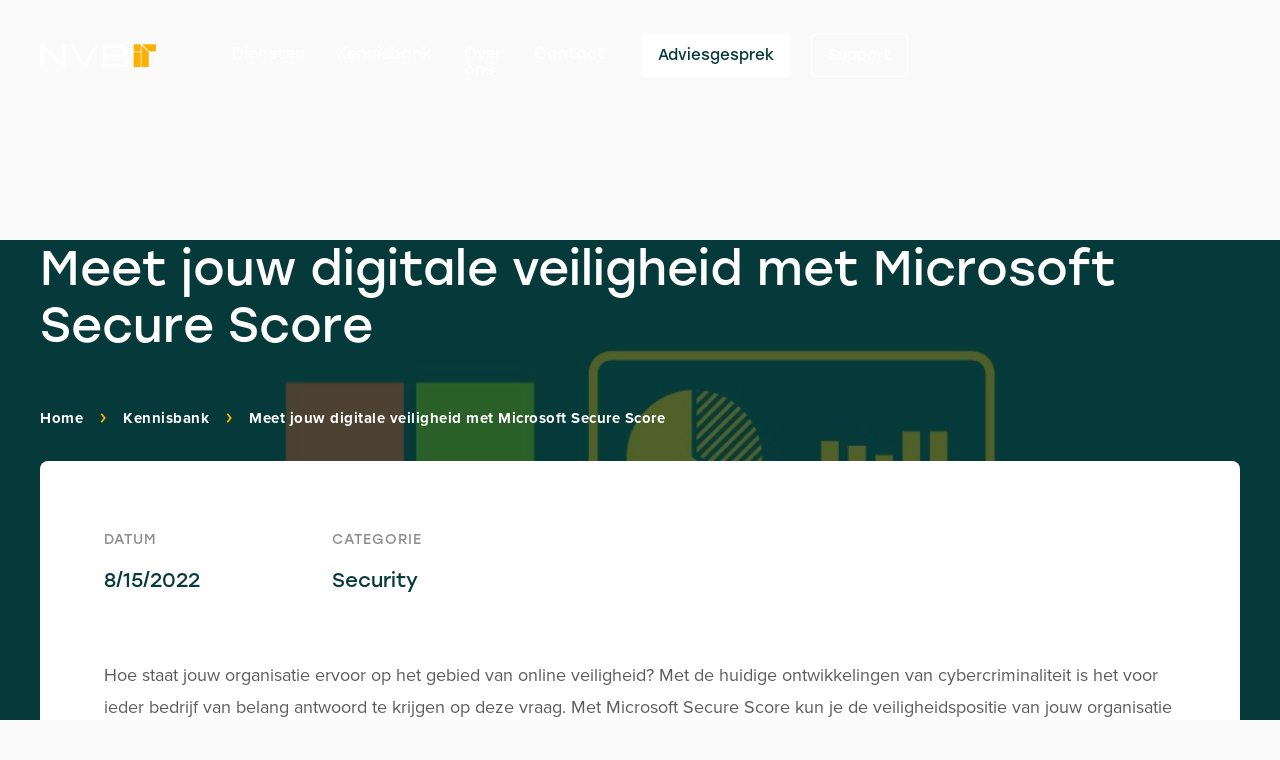

--- FILE ---
content_type: text/html
request_url: https://www.nvbit.nl/kennisbank/meet-jouw-digitale-veiligheid-met-microsoft-secure-score
body_size: 9969
content:
<!DOCTYPE html><!-- This site was created in Webflow. https://webflow.com --><!-- Last Published: Thu Dec 18 2025 09:01:30 GMT+0000 (Coordinated Universal Time) --><html data-wf-domain="www.nvbit.nl" data-wf-page="61af84c84e1c4419d42f9a0d" data-wf-site="61891efe7588ebade608eb67" lang="nl" data-wf-collection="61af84c84e1c44567c2f9a18" data-wf-item-slug="meet-jouw-digitale-veiligheid-met-microsoft-secure-score"><head><meta charset="utf-8"/><title>Meet jouw digitale veiligheid met Microsoft Secure Score - NVBIT</title><meta content="Secure Score biedt een veiligheidsmetriek die inzicht geeft in het huidige beschermingsniveau van jouw organisatie." name="description"/><meta content="Meet jouw digitale veiligheid met Microsoft Secure Score - NVBIT" property="og:title"/><meta content="Secure Score biedt een veiligheidsmetriek die inzicht geeft in het huidige beschermingsniveau van jouw organisatie." property="og:description"/><meta content="https://cdn.prod.website-files.com/61a35e448ec3952197995885/62fa25c2c6b23e426617d7be_MS%20security%20dashboard%20.jpg" property="og:image"/><meta content="Meet jouw digitale veiligheid met Microsoft Secure Score - NVBIT" property="twitter:title"/><meta content="Secure Score biedt een veiligheidsmetriek die inzicht geeft in het huidige beschermingsniveau van jouw organisatie." property="twitter:description"/><meta content="https://cdn.prod.website-files.com/61a35e448ec3952197995885/62fa25c2c6b23e426617d7be_MS%20security%20dashboard%20.jpg" property="twitter:image"/><meta property="og:type" content="website"/><meta content="summary_large_image" name="twitter:card"/><meta content="width=device-width, initial-scale=1" name="viewport"/><meta content="Webflow" name="generator"/><link href="https://cdn.prod.website-files.com/61891efe7588ebade608eb67/css/nvbit.webflow.shared.ed6e6b00a.css" rel="stylesheet" type="text/css"/><script src="https://use.typekit.net/rfu5pph.js" type="text/javascript"></script><script type="text/javascript">try{Typekit.load();}catch(e){}</script><script type="text/javascript">!function(o,c){var n=c.documentElement,t=" w-mod-";n.className+=t+"js",("ontouchstart"in o||o.DocumentTouch&&c instanceof DocumentTouch)&&(n.className+=t+"touch")}(window,document);</script><link href="https://cdn.prod.website-files.com/61891efe7588ebade608eb67/61b361e11661ad6167f74112_favicon.svg" rel="shortcut icon" type="image/x-icon"/><link href="https://cdn.prod.website-files.com/61891efe7588ebade608eb67/61b361e5cba782a46e7edef3_webclip.svg" rel="apple-touch-icon"/><style>  
* { -webkit-font-smoothing: antialiased; -moz-osx-font-smoothing: grayscale; }
@media screen and (-ms-high-contrast: active), (-ms-high-contrast: none) { .browser-detect { display:block;} }
::-moz-selection {color: #ffffff; background: #062d2b;} ::selection {color: #ffffff; background: #062d2b;}
</style>

<!-- Google Tag Manager -->
<script>(function(w,d,s,l,i){w[l]=w[l]||[];w[l].push({'gtm.start':
new Date().getTime(),event:'gtm.js'});var f=d.getElementsByTagName(s)[0],
j=d.createElement(s),dl=l!='dataLayer'?'&l='+l:'';j.async=true;j.src=
'https://www.googletagmanager.com/gtm.js?id='+i+dl;f.parentNode.insertBefore(j,f);
})(window,document,'script','dataLayer','GTM-T2SF9WM');</script>
<!-- End Google Tag Manager -->

<script type="text/javascript"> (function(window, document, dataLayerName, id) { window[dataLayerName]=window[dataLayerName]||[],window[dataLayerName].push({start:(new Date).getTime(),event:"stg.start"});var scripts=document.getElementsByTagName('script')[0],tags=document.createElement('script'); function stgCreateCookie(a,b,c){var d="";if(c){var e=new Date;e.setTime(e.getTime()+24*c*60*60*1e3),d="; expires="+e.toUTCString()}document.cookie=a+"="+b+d+"; path=/"} var isStgDebug=(window.location.href.match("stg_debug")||document.cookie.match("stg_debug"))&&!window.location.href.match("stg_disable_debug");stgCreateCookie("stg_debug",isStgDebug?1:"",isStgDebug?14:-1); var qP=[];dataLayerName!=="dataLayer"&&qP.push("data_layer_name="+dataLayerName),isStgDebug&&qP.push("stg_debug");var qPString=qP.length>0?("?"+qP.join("&")):""; tags.async=!0,tags.src="https://tracking001.containers.piwik.pro/"+id+".js"+qPString,scripts.parentNode.insertBefore(tags,scripts); !function(a,n,i){a[n]=a[n]||{};for(var c=0;c<i.length;c++)!function(i){a[n][i]=a[n][i]||{},a[n][i].api=a[n][i].api||function(){var a=[].slice.call(arguments,0);"string"==typeof a[0]&&window[dataLayerName].push({event:n+"."+i+":"+a[0],parameters:[].slice.call(arguments,1)})}}(i[c])}(window,"ppms",["tm","cm"]); })(window, document, 'dataLayer', '2b146d91-a41b-4bac-a4ba-da2b30939524'); </script></head><body><div class="w-embed w-iframe"><!-- Google Tag Manager (noscript) -->
<noscript><iframe src="https://www.googletagmanager.com/ns.html?id=GTM-T2SF9WM"
height="0" width="0" style="display:none;visibility:hidden"></iframe></noscript>
<!-- End Google Tag Manager (noscript) --></div><div class="page-wrapper"><div class="global-styles w-embed"><style>

/* Snippet gets rid of top margin on first element in any rich text*/
.w-richtext>:first-child {
	margin-top: 0;
}

/* Snippet gets rid of bottom margin on last element in any rich text*/
.w-richtext>:last-child, .w-richtext ol li:last-child, .w-richtext ul li:last-child {
	margin-bottom: 0;
}

/* Snippet prevents all click and hover interaction with an element */
.clickable-off {
	pointer-events: none;
}

/* Snippet enables all click and hover interaction with an element */
.clickable-on{
  pointer-events: auto;
}

/* Snippet enables you to add class of div-square which creates and maintains a 1:1 dimension of a div.*/
.div-square::after {
	content: "";
	display: block;
	padding-bottom: 100%;
}

/*Hide focus outline for main content element*/
main:focus-visible {
	outline: -webkit-focus-ring-color auto 0px;
}

/* Make sure containers never lose their center alignment*/
.container-medium, .container-small, .container-large {
	margin-right: auto !important;
	margin-left: auto !important;
}

/*Reset buttons, and links styles*/
a {
	color: inherit;
	text-decoration: inherit;
	font-size: inherit;
}

/*Apply "..." after 3 lines of text */
.text-style-3lines {
	display: -webkit-box;
	overflow: hidden;
	-webkit-line-clamp: 3;
	-webkit-box-orient: vertical;
}

/*Apply "..." after 2 lines of text */
.text-style-2lines {
	display: -webkit-box;
	overflow: hidden;
	-webkit-line-clamp: 2;
	-webkit-box-orient: vertical;
}


.form-checkbox-label {pointer-events: none;}
}


</style></div><div data-collapse="medium" data-animation="default" data-duration="200" data-easing="ease-in-out" data-easing2="ease-in-out" data-w-id="fc41e4e0-fdcb-aa9d-7345-861202698130" role="banner" class="nav_component w-nav"><div class="nav_container"><div class="nav_logo-wrapper"><a href="/" class="nav_logo-link w-nav-brand"><img src="https://cdn.prod.website-files.com/61891efe7588ebade608eb67/61a277eacc183f14e311ea25_NVBIT-logo-1.svg" loading="lazy" alt="" class="nav_logo"/><img src="https://cdn.prod.website-files.com/61891efe7588ebade608eb67/61a3c7011df7a92ae70ea431_NVBIT-logo-2.svg" loading="lazy" alt="" class="nav-logo2"/></a></div><nav role="navigation" class="nav_menu w-nav-menu"><div class="nav_menu-background"></div><div class="nav_link-list"><div class="nav_link-wrapper"><a href="/diensten" class="nav_link w-inline-block"><div class="nav_link-text">Diensten</div></a></div><div class="nav_link-wrapper"><a href="/kennisbank" class="nav_link w-inline-block"><div class="nav_link-text">Kennisbank</div></a></div><div class="nav_link-wrapper"><a href="/over-nvbit" class="nav_link w-inline-block"><div class="nav_link-text">Over ons</div></a></div><div class="nav_link-wrapper"><a href="/contact" class="nav_link w-inline-block"><div class="nav_link-text">Contact</div></a></div></div><div class="nav_buttons-wrapper"><div class="nav_buttons-col"><a data-w-id="529e943d-7f8b-d894-1fac-a2009867425d" href="/adviesgesprek-inplannen" class="button-nav w-inline-block"><div class="button-nav_background"></div><div class="button-nav_text">Adviesgesprek</div></a><a data-w-id="73cd2171-2870-43ec-7614-bbdccbe4f7d3" href="/support" class="button-nav-outline w-inline-block"><div class="button-nav-outline_background"></div><div class="button-nav-outline_text">Support</div></a></div></div></nav><div class="nav_menu-button w-nav-button"><div class="nav_menu-icon w-embed"><svg width="24" height="16" viewBox="0 0 24 16" fill="none" xmlns="http://www.w3.org/2000/svg">
<rect y="7" width="24" height="2" fill="currentColor"/>
<rect x="8" width="16" height="2" fill="currentColor"/>
<rect x="12" y="14" width="12" height="2" fill="currentColor"/>
</svg></div><div data-w-id="6a91b666-efe6-dbc4-631a-0fa1a93afa73" data-is-ix2-target="1" data-animation-type="lottie" data-src="https://cdn.prod.website-files.com/61891efe7588ebade608eb67/61c032f4c69c2482586b3464_nav-menu-lottie.json" data-loop="0" data-direction="1" data-autoplay="0" data-renderer="svg" data-default-duration="2.0208333333333335" data-duration="0"></div></div></div></div><main class="main-wrapper"><div class="section-blog-header"><div class="blog-header_component"><div class="blog-header_background"><img src="https://cdn.prod.website-files.com/61a35e448ec3952197995885/62fa25c2c6b23e426617d7be_MS%20security%20dashboard%20.jpg" loading="lazy" alt="Meet jouw digitale veiligheid met Microsoft Secure Score" sizes="100vw" srcset="https://cdn.prod.website-files.com/61a35e448ec3952197995885/62fa25c2c6b23e426617d7be_MS%20security%20dashboard%20-p-500.jpg 500w, https://cdn.prod.website-files.com/61a35e448ec3952197995885/62fa25c2c6b23e426617d7be_MS%20security%20dashboard%20-p-800.jpg 800w, https://cdn.prod.website-files.com/61a35e448ec3952197995885/62fa25c2c6b23e426617d7be_MS%20security%20dashboard%20.jpg 1024w" class="blog-header_background-image"/><div class="blog-header_background-overlay"></div></div><div class="section-home-blog-thumbnails"><div class="page-padding"><div class="container-large"><div class="margin-bottom margin-large"><h2 class="text-color-white">Meet jouw digitale veiligheid met Microsoft Secure Score</h2></div><div class="blog-header_breadcrumbs"><div id="w-node-_7f08a76a-7de5-cd0d-a222-23d7585e0541-d42f9a0d" data-w-id="7f08a76a-7de5-cd0d-a222-23d7585e0541" class="breadcrumb_wrapper"><a style="color:rgb(255,255,255)" href="/" class="breadcrumb_link">Home</a><img src="https://cdn.prod.website-files.com/61891efe7588ebade608eb67/61a7280ba5abd02af4f1a16b_arrow-right-secondary.svg" loading="lazy" alt="" class="icon-1x1-xsmall"/></div><div id="w-node-_3287250d-8b9a-3a30-6db7-a56a62172cbd-d42f9a0d" data-w-id="3287250d-8b9a-3a30-6db7-a56a62172cbd" class="breadcrumb_wrapper"><a style="color:rgb(255,255,255)" href="/kennisbank" class="breadcrumb_link">Kennisbank</a><img src="https://cdn.prod.website-files.com/61891efe7588ebade608eb67/61a7280ba5abd02af4f1a16b_arrow-right-secondary.svg" loading="lazy" alt="" class="icon-1x1-xsmall"/></div><div id="w-node-fb04b9b3-8434-e227-d5c0-8d23cde77c80-d42f9a0d" class="breadcrumb_wrapper"><a href="#" class="breadcrumb_link is-no-link">Meet jouw digitale veiligheid met Microsoft Secure Score</a></div></div></div></div></div></div></div><div class="section-blog-post"><div class="blog-post_wrapper"><div class="page-padding"><div class="container-large"><div class="blog-post_layout"><div class="margin-bottom margin-xlarge"><div class="blog-post_details-2-col"><div class="blog-post_details-wrapper"><div class="blog-details_title">DATUM</div><div class="blog-details_text">8/15/2022</div></div><div class="blog-post_details-wrapper"><div class="blog-details_title">CATEGORIE</div><div class="blog-details_text">Security</div></div></div></div><div class="text-rich-text w-richtext"><p>Hoe staat jouw organisatie ervoor op het gebied van online veiligheid? Met de huidige ontwikkelingen van cybercriminaliteit is het voor ieder bedrijf van belang antwoord te krijgen op deze vraag. Met Microsoft Secure Score kun je de veiligheidspositie van jouw organisatie beoordelen. Microsoft Secure Score is een onderdeel van <a href="https://www.nvbit.nl/kennisbank/hoe-installeer-ik-microsoft-defender">Microsoft Defender</a>. </p><p>Secure Score biedt Microsoft 365-gebruikers meet het beschermingsniveau van jouw computersystemen om inzicht te geven in het huidige beschermingsniveau. De score wordt berekend door het analyseren van je reguliere activiteiten en beveiligingsinstellingen in Microsoft 365. De analyse laat zien hoe jouw organisatie is afgestemd op de beste beveiligingspraktijken van Microsoft. Secure Score beveelt ook en stappen aan om jouw beveiligingspositie in Microsoft 365 te verbeteren. Om jouw Secure Score te bekijken dien je een administratieve rol te hebben binnen Microsoft 365 van jouw organisatie.</p><h4><strong>Office 365 veilige score</strong></h4><p>Om jouw secure score te bekijken hoef je niets te installeren. Wanneer je Microsoft Defender voor Endpoint hebt ingeschakeld, kun je jouw Secure Score voor Windows bekijken. De Microsoft Secure Score wordt gepresenteerd in een dashboard dat bestaat uit drie belangrijke onderdelen: je score, aanbevolen acties en scoreanalyse. </p><p>Op het dashboard vind je jouw Secure Score, en hoe deze zich verhoudt tegenover het gemiddelde in jouw sector. Ook krijg je een doelscore te zien die je kunt aanpassen afhankelijk van hoe snel je de beveiliging wilt verhogen. Jouw doelscore kun je aanpassen met een schuifbalk. Zo werk je eenvoudig in je eigen tempo aan het behalen van jouw doelscore. Hoe hoger je je doelscore instelt, hoe meer aanbevolen acties je krijgt. Zo beschik je over de flexibiliteit die je nodig hebt om jouw beveiliging te verbeteren.</p><figure class="w-richtext-align-normal w-richtext-figure-type-image"><div><img src="https://cdn.prod.website-files.com/61a35e448ec3952197995885/62fa22031d718066a71de732_schuifbalk-secure-score.png" loading="lazy" alt=""/></div></figure><h4><strong>Aanbevelingen voor Secure Score</strong></h4><p>Met de lijst aanbevolen acties kun je jouw doelscore te bereiken. Je kunt de acties filteren op gebruikersimpact, implementatiekosten en actietype. Dit kan je helpen bij het prioriteren van acties op basis van de beveiligingsbehoeften van jouw organisatie. Ook geeft dit inzicht in wanneer de beste tijd is om acties uit te voeren zonder dat er werk stil hoeft te komen liggen. Om meer te weten te komen over een specifieke aanbeveling, hoef je er alleen maar op te klikken om te ontdekken wat de actie voor je oplost, hoe deze je totaalscore zal verhogen en wat je moet doen om de actie uit te voeren. </p><h4><strong>Score analyse</strong></h4><p>In Secure Score zie je in één oogopslag jouw vooruitgang. In jouw Secure Score dashboard kun je analyseren hoe jouw score is gestegen en hoe jouw organisatie presteert ten opzichte van de gemiddelde Secure Score. Je kunt gemakkelijk acties bekijken die je op specifieke dagen hebt ondernomen. Wil je jouw acties delen met andere medewerkers? In Score Analyser kun je eenvoudig de aanbevolen actielijst voor een specifieke datum exporteren.</p><figure class="w-richtext-align-center w-richtext-figure-type-image"><div><img src="https://cdn.prod.website-files.com/61a35e448ec3952197995885/62fa234b4d68af75976d6940_securescore.png" loading="lazy" alt=""/></div></figure><p>De stijging van online beveiligingsrisico’s brengt nieuwe uitdagingen voor organisaties met zich mee. Het kan een uitdaging zijn om jouw bedrijf tegen deze bedreigingen te beschermen. Het gebruik van de Secure Score is de eerste stap in de goede richting om de beveiliging binnen jouw organisatie te verbeteren. Het zal je helpen met duidelijke richtlijnen om jouw beveiligingsniveau te verhogen – en de algemene risico’s te verminderen waarmee jouw bedrijf kan worden geconfronteerd. De werkplek ontwikkeld zich voortdurend en terwijl je de trends bijhoudt, is het belangrijk dat je dit op een veilige manier doet – of het nu gaat om het implementeren van werken op afstand of nieuwe online communicatiemethoden. Uiteraard sta je er niet alleen voor om jouw organisatie digitaal veilig te houden. Wij adviseren je graag, en voor onze klanten implementeren we <a href="https://www.nvbit.nl/kennisbank/wat-is-edr">diverse security maatregelen. </a></p><h4><strong>Verhoog je score met Microsoft 365 Business</strong></h4><p>Migreren naar <a href="https://www.nvbit.nl/kennisbank/wat-is-het-verschil-tussen-microsoft-365-business-standard-en-microsoft-business-premium">Microsoft 365 Business</a> zal de score onmiddellijk met meer dan 100 punten doen stijgen. Het wordt geleverd met beveiligingsfuncties die Office 365 niet heeft, waaronder:</p><ul role="list"><li>Bescherming tegen geavanceerde bedreigingen</li><li>Windows Defender</li><li>Beheer van mobiele apparaten</li></ul><p>Zie Microsoft 365 als een extra veiligheidshek rond jouw organisatie.</p><p>‍</p><p>Vragen over Microsoft Security Score? Neem gerust <a href="https://www.nvbit.nl/contact">contact </a>met ons op. </p></div></div></div></div><div class="blog-post_background-div"></div></div></div><div class="section-blog-lees"><div class="blog-lees_component"><div class="page-padding"><div class="container-large"><div class="margin-bottom margin-xlarge"><h3 class="text-color-white text-align-center">Lees ook</h3></div><div class="blog1_component"><div class="blog1_collection w-dyn-list"><div role="list" class="blog1_list w-dyn-items"><div role="listitem" class="blog1_item w-dyn-item"><a href="/kennisbank/wat-is-viva-goals" class="w-inline-block"><img src="https://cdn.prod.website-files.com/61a35e448ec3952197995885/64b8e38bdd716df4353f45b6_ms%20viva%20goals.jpg" loading="lazy" alt="" sizes="100vw" srcset="https://cdn.prod.website-files.com/61a35e448ec3952197995885/64b8e38bdd716df4353f45b6_ms%20viva%20goals-p-500.jpg 500w, https://cdn.prod.website-files.com/61a35e448ec3952197995885/64b8e38bdd716df4353f45b6_ms%20viva%20goals-p-800.jpg 800w, https://cdn.prod.website-files.com/61a35e448ec3952197995885/64b8e38bdd716df4353f45b6_ms%20viva%20goals.jpg 1024w" class="blog1_image"/></a><div class="blog1_wrapper"><div class="blog1-category-label">Microsoft 365</div><div class="padding-vertical padding-medium"><div class="blog1_date">7/21/2023</div></div><a href="/kennisbank/wat-is-viva-goals" class="w-inline-block"><div class="blog1_titel">Wat is Viva Goals?</div></a><div class="margin-top margin-small"><p>In deze blog lees je over goal-tracking in Microsoft Teams met Viva Goals. </p></div><div class="margin-top margin-medium"><a data-w-id="a797bff6-ab2e-13d4-821c-3292f448afe3" href="/kennisbank/wat-is-viva-goals" class="button-text w-inline-block"><div class="button-text_2-col"><div id="w-node-a797bff6-ab2e-13d4-821c-3292f448afe5-d42f9a0d">Lees verder</div><img src="https://cdn.prod.website-files.com/61891efe7588ebade608eb67/61a11cac798f2d7548381111_button-arrow.svg" loading="lazy" style="-webkit-transform:translate3d(0px, 0, 0) scale3d(1, 1, 1) rotateX(0) rotateY(0) rotateZ(0) skew(0, 0);-moz-transform:translate3d(0px, 0, 0) scale3d(1, 1, 1) rotateX(0) rotateY(0) rotateZ(0) skew(0, 0);-ms-transform:translate3d(0px, 0, 0) scale3d(1, 1, 1) rotateX(0) rotateY(0) rotateZ(0) skew(0, 0);transform:translate3d(0px, 0, 0) scale3d(1, 1, 1) rotateX(0) rotateY(0) rotateZ(0) skew(0, 0)" id="w-node-a797bff6-ab2e-13d4-821c-3292f448afe7-d42f9a0d" alt="" class="button-text_icon"/></div></a></div></div></div><div role="listitem" class="blog1_item w-dyn-item"><a href="/kennisbank/het-optimaliseren-van-bedrijfsprestaties-met-power-bi-dashboards" class="w-inline-block"><img src="https://cdn.prod.website-files.com/61a35e448ec3952197995885/649aeb16f5377029571088ec_power%20bi.jpg" loading="lazy" alt="" sizes="100vw" srcset="https://cdn.prod.website-files.com/61a35e448ec3952197995885/649aeb16f5377029571088ec_power%20bi-p-500.jpg 500w, https://cdn.prod.website-files.com/61a35e448ec3952197995885/649aeb16f5377029571088ec_power%20bi-p-800.jpg 800w, https://cdn.prod.website-files.com/61a35e448ec3952197995885/649aeb16f5377029571088ec_power%20bi.jpg 1024w" class="blog1_image"/></a><div class="blog1_wrapper"><div class="blog1-category-label">Slimmer werken</div><div class="padding-vertical padding-medium"><div class="blog1_date">6/27/2023</div></div><a href="/kennisbank/het-optimaliseren-van-bedrijfsprestaties-met-power-bi-dashboards" class="w-inline-block"><div class="blog1_titel">Het optimaliseren van Bedrijfsprestaties met Power BI</div></a><div class="margin-top margin-small"><p>In deze blog zullen we ontdekken hoe Power BI-dashboards kunnen bijdragen aan het creëren van overzichtelijke doelen. </p></div><div class="margin-top margin-medium"><a data-w-id="a797bff6-ab2e-13d4-821c-3292f448afe3" href="/kennisbank/het-optimaliseren-van-bedrijfsprestaties-met-power-bi-dashboards" class="button-text w-inline-block"><div class="button-text_2-col"><div id="w-node-a797bff6-ab2e-13d4-821c-3292f448afe5-d42f9a0d">Lees verder</div><img src="https://cdn.prod.website-files.com/61891efe7588ebade608eb67/61a11cac798f2d7548381111_button-arrow.svg" loading="lazy" style="-webkit-transform:translate3d(0px, 0, 0) scale3d(1, 1, 1) rotateX(0) rotateY(0) rotateZ(0) skew(0, 0);-moz-transform:translate3d(0px, 0, 0) scale3d(1, 1, 1) rotateX(0) rotateY(0) rotateZ(0) skew(0, 0);-ms-transform:translate3d(0px, 0, 0) scale3d(1, 1, 1) rotateX(0) rotateY(0) rotateZ(0) skew(0, 0);transform:translate3d(0px, 0, 0) scale3d(1, 1, 1) rotateX(0) rotateY(0) rotateZ(0) skew(0, 0)" id="w-node-a797bff6-ab2e-13d4-821c-3292f448afe7-d42f9a0d" alt="" class="button-text_icon"/></div></a></div></div></div><div role="listitem" class="blog1_item w-dyn-item"><a href="/kennisbank/efficient-werken-met-microsoft-onenote" class="w-inline-block"><img src="https://cdn.prod.website-files.com/61a35e448ec3952197995885/6494172f540682a73d90f3ec_onenote.jpg" loading="lazy" alt="" sizes="100vw" srcset="https://cdn.prod.website-files.com/61a35e448ec3952197995885/6494172f540682a73d90f3ec_onenote-p-500.jpg 500w, https://cdn.prod.website-files.com/61a35e448ec3952197995885/6494172f540682a73d90f3ec_onenote-p-800.jpg 800w, https://cdn.prod.website-files.com/61a35e448ec3952197995885/6494172f540682a73d90f3ec_onenote.jpg 1024w" class="blog1_image"/></a><div class="blog1_wrapper"><div class="blog1-category-label">Slimmer werken</div><div class="padding-vertical padding-medium"><div class="blog1_date">6/22/2023</div></div><a href="/kennisbank/efficient-werken-met-microsoft-onenote" class="w-inline-block"><div class="blog1_titel">Efficiënt werken met Microsoft OneNote</div></a><div class="margin-top margin-small"><p>In dit artikel lichten we toe wat One Note is en hoe je deze applicatie kunt inzetten om productiever te werken. </p></div><div class="margin-top margin-medium"><a data-w-id="a797bff6-ab2e-13d4-821c-3292f448afe3" href="/kennisbank/efficient-werken-met-microsoft-onenote" class="button-text w-inline-block"><div class="button-text_2-col"><div id="w-node-a797bff6-ab2e-13d4-821c-3292f448afe5-d42f9a0d">Lees verder</div><img src="https://cdn.prod.website-files.com/61891efe7588ebade608eb67/61a11cac798f2d7548381111_button-arrow.svg" loading="lazy" style="-webkit-transform:translate3d(0px, 0, 0) scale3d(1, 1, 1) rotateX(0) rotateY(0) rotateZ(0) skew(0, 0);-moz-transform:translate3d(0px, 0, 0) scale3d(1, 1, 1) rotateX(0) rotateY(0) rotateZ(0) skew(0, 0);-ms-transform:translate3d(0px, 0, 0) scale3d(1, 1, 1) rotateX(0) rotateY(0) rotateZ(0) skew(0, 0);transform:translate3d(0px, 0, 0) scale3d(1, 1, 1) rotateX(0) rotateY(0) rotateZ(0) skew(0, 0)" id="w-node-a797bff6-ab2e-13d4-821c-3292f448afe7-d42f9a0d" alt="" class="button-text_icon"/></div></a></div></div></div></div></div></div></div></div></div></div><div class="footer_component"><div class="page-padding"><div class="container-large"><div class="padding-vertical padding-xxlarge"><div class="footer_layout"><div class="footer_logos"><div class="footer_logo-wrapper"><a href="/" class="footer1_brand-link w-inline-block"><img src="https://cdn.prod.website-files.com/61891efe7588ebade608eb67/61a3c7011df7a92ae70ea431_NVBIT-logo-2.svg" loading="lazy" alt="" width="160" class="footer1_brand-logo"/></a><div class="margin-top margin-medium"><p>Jouw partner in automatisering en ICT.</p></div></div><div class="footer_certificates-wrapper"><div class="margin-bottom margin-medium"><div class="footer_title">Gecertificeerd</div><div class="footer_divider"></div></div><div class="margin-top margin-medium"><div class="certificates_layout"><img src="https://cdn.prod.website-files.com/61891efe7588ebade608eb67/62618993e6a26d039ae8a976_19.280-DigiTrust-ISO27001-keurmerk.jpg" loading="lazy" id="w-node-_3547bfec-300d-f4b0-47d3-9c8081f17ad4-81f17ac1" sizes="(max-width: 688px) 100vw, 688px" alt="" srcset="https://cdn.prod.website-files.com/61891efe7588ebade608eb67/62618993e6a26d039ae8a976_19.280-DigiTrust-ISO27001-keurmerk-p-500.jpeg 500w, https://cdn.prod.website-files.com/61891efe7588ebade608eb67/62618993e6a26d039ae8a976_19.280-DigiTrust-ISO27001-keurmerk.jpg 688w" class="footer_certificaat"/><img src="https://cdn.prod.website-files.com/61891efe7588ebade608eb67/625ffab740aefc84878704ed_ms-partner.png" loading="lazy" id="w-node-_3547bfec-300d-f4b0-47d3-9c8081f17ad5-81f17ac1" sizes="(max-width: 803px) 100vw, 803px" alt="" srcset="https://cdn.prod.website-files.com/61891efe7588ebade608eb67/625ffab740aefc84878704ed_ms-partner-p-500.png 500w, https://cdn.prod.website-files.com/61891efe7588ebade608eb67/625ffab740aefc84878704ed_ms-partner.png 803w" class="footer_certificaat-2"/></div></div></div></div><div class="footer_links"><div class="footer_diensten-wrapper"><div class="margin-bottom margin-small"><div class="footer_title">Diensten</div><div class="footer_divider"></div></div><div class="footer_diensten-collection w-dyn-list"><div role="list" class="footer_diensten-list w-dyn-items"><div role="listitem" class="w-dyn-item"><a href="/diensten/security" class="footer_link">Security</a></div><div role="listitem" class="w-dyn-item"><a href="/diensten/continuiteit" class="footer_link">Continuïteit</a></div><div role="listitem" class="w-dyn-item"><a href="/diensten/koppelingen" class="footer_link">Koppelingen</a></div><div role="listitem" class="w-dyn-item"><a href="/diensten/microsoft-teams" class="footer_link">Microsoft Teams</a></div><div role="listitem" class="w-dyn-item"><a href="/diensten/sharepoint" class="footer_link">Sharepoint</a></div><div role="listitem" class="w-dyn-item"><a href="/diensten/microsoft-365" class="footer_link">Microsoft 365</a></div><div role="listitem" class="w-dyn-item"><a href="/diensten/microsoft-365-backup" class="footer_link">Microsoft 365 backup</a></div><div role="listitem" class="w-dyn-item"><a href="/diensten/power-apps" class="footer_link">Maatwerk Apps</a></div><div role="listitem" class="w-dyn-item"><a href="/diensten/powerbi" class="footer_link">Data visualisatie </a></div><div role="listitem" class="w-dyn-item"><a href="/diensten/power-automate" class="footer_link">Automatisering</a></div><div role="listitem" class="w-dyn-item"><a href="/diensten/azure" class="footer_link">Azure</a></div><div role="listitem" class="w-dyn-item"><a href="/diensten/ict-beheer" class="footer_link">ICT Beheer</a></div><div role="listitem" class="w-dyn-item"><a href="/diensten/telefonie" class="footer_link">Telefonie</a></div><div role="listitem" class="w-dyn-item"><a href="/diensten/netwerken" class="footer_link">Netwerken</a></div></div></div></div><div class="footer_links-2-col"><div id="w-node-_3547bfec-300d-f4b0-47d3-9c8081f17ae4-81f17ac1" class="footer_resources"><div id="w-node-_3547bfec-300d-f4b0-47d3-9c8081f17ae5-81f17ac1" class="margin-bottom margin-small"><div class="footer_title">Resources</div><div class="footer_divider"></div></div><div class="footer_link-wrapper"><div class="footer_link-list"><a href="/kennisbank" class="footer_link">Kennisbank</a><a href="/downloads" class="footer_link">Downloads</a><a href="/contact" class="footer_link">Contact</a></div></div><div class="footer_link-wrapper"><div class="footer_link-list"><a href="/ticket-indienen" class="footer_link">Ticket Indienen</a><a href="/support" class="footer_link">Support</a><a href="/adviesgesprek-inplannen" class="footer_link">Advies</a></div></div></div><div id="w-node-_3547bfec-300d-f4b0-47d3-9c8081f17af7-81f17ac1" class="footer_resources"><div id="w-node-_3547bfec-300d-f4b0-47d3-9c8081f17af8-81f17ac1" class="margin-bottom margin-small"><div class="footer_title">NVBIT solutions</div><div class="footer_divider"></div></div><div id="w-node-_3547bfec-300d-f4b0-47d3-9c8081f17afc-81f17ac1" class="footer_contact-layout"><div id="w-node-_3547bfec-300d-f4b0-47d3-9c8081f17afd-81f17ac1" class="footer_link-wrapper"><div class="footer_link-contact-list"><div class="footer_subtitle">Adres</div><div class="footer_link-adres">Limmerhoek 31<br/></div><div class="footer_link-adres">1811 BA Alkmaar</div></div></div><div class="footer_link-wrapper"><div class="footer_link-contact-list"><div class="footer_subtitle">Tel</div><a href="tel:0727112813" class="footer_link-contact">072 – 711 28 13</a></div></div><div class="footer_link-wrapper"><div class="footer_link-contact-list"><div class="footer_subtitle">Mail</div><a href="mailto:info@nvbit.nl" class="footer_link-contact">info@nvbit.nl</a></div></div></div></div></div></div></div><div class="footer_bottom"><div class="footer_divider"></div><div class="margin-top margin-small"><div class="footer_bottom-4-col"><div id="w-node-f6e929ad-b0cf-c936-ad2d-5999e0d58846-81f17ac1" class="footer_bottom-wrapper"><div class="text-size-tiny text-style-muted">© <span class="year">2023</span> NVBIT</div></div><div id="w-node-f956d24b-7067-c768-bef1-70e981cc2d79-81f17ac1" class="footer-grid"><div id="w-node-dde2a8b7-82cf-6aad-bddc-f6bdcd3475e1-81f17ac1" class="footer_bottom-wrapper flex-footer"><a href="/algemene-voorwaarden" class="footer_bottom-link w-inline-block"><div class="text-size-tiny text-style-muted">Algemene Voorwaarden</div></a><a href="/privacy-verklaring" class="footer_bottom-link w-inline-block"><div class="text-size-tiny text-style-muted">Privacy verklaring</div></a></div></div></div></div></div></div></div></div><div class="browser-detect"><div class="browser-warning"><div class="browser-detect-background"></div><div class="browser-warning-block"><div class="browser-block"><img src="https://cdn.prod.website-files.com/61891efe7588ebade608eb67/625fae386ace41b794704eaa_internet-explorer.svg" alt="" class="ie_logo"/><div class="browser-heading">Uw browser is verouderd</div><div class="browser_text">We zien dat u een oude versie van Internet Explorer gebruikt. We raden aan uw browser up te daten.<a href="#" class="link_span"></a></div><div class="browser_wrap"><a href="https://www.mozilla.org/en-US/firefox/new/" target="_blank" class="browser_link w-inline-block"><div class="icon_firefox"><img src="https://cdn.prod.website-files.com/61891efe7588ebade608eb67/625fae37ce696b236125bb68_firefox.svg" alt="" class="browser_icon"/></div><div>Firefox</div></a><a href="https://support.apple.com/en_AU/downloads/safari" target="_blank" class="browser_link w-inline-block"><div class="icon_firefox"><img src="https://cdn.prod.website-files.com/61891efe7588ebade608eb67/625fae37e2ea7cfd18230d41_safari.svg" alt="" class="browser_icon"/></div><div>Safari</div></a><a href="https://www.google.com/chrome/" target="_blank" class="browser_link w-inline-block"><div class="icon_firefox"><img src="https://cdn.prod.website-files.com/61891efe7588ebade608eb67/625fae378d886f7c4da3ccdb_google-chrome.svg" alt="" class="browser_icon"/></div><div>Chrome</div></a></div></div></div></div></div></div></main></div><script src="https://d3e54v103j8qbb.cloudfront.net/js/jquery-3.5.1.min.dc5e7f18c8.js?site=61891efe7588ebade608eb67" type="text/javascript" integrity="sha256-9/aliU8dGd2tb6OSsuzixeV4y/faTqgFtohetphbbj0=" crossorigin="anonymous"></script><script src="https://cdn.prod.website-files.com/61891efe7588ebade608eb67/js/webflow.schunk.e0c428ff9737f919.js" type="text/javascript"></script><script src="https://cdn.prod.website-files.com/61891efe7588ebade608eb67/js/webflow.schunk.a21ecccd796eaa03.js" type="text/javascript"></script><script src="https://cdn.prod.website-files.com/61891efe7588ebade608eb67/js/webflow.d5ac5866.720315f2350edede.js" type="text/javascript"></script><script>Webflow.push(function(){$('.year').text(new Date().getFullYear());});</script>


<script>
  // List of banned words (customize this list as needed)
  const bannedWords = ['casino', 'free', 'gambling', 'free money', 'adult content', 'href', 'boobs'];

  // Function to check for banned words
  function checkForBannedWords(text) {
    return bannedWords.some(word => text.toLowerCase().includes(word.toLowerCase()));
  }

  // Function to validate the form
  function validateForm() {
    const form = document.querySelector('form');
    const submitButton = document.getElementById('validationScriptButton');
    const inputFields = form.querySelectorAll('input[type="text"], input[type="email"], textarea');

    function checkAllFields() {
      const hasSpam = Array.from(inputFields).some(field => checkForBannedWords(field.value));
      submitButton.disabled = hasSpam;
      submitButton.style.opacity = hasSpam ? '0.5' : '1';
    }

    // Add event listeners to all relevant input fields
    inputFields.forEach(field => {
      field.addEventListener('input', checkAllFields);
    });

    // Initial check when the page loads
    checkAllFields();
  }

  // Run the validation when the page loads
  document.addEventListener('DOMContentLoaded', validateForm);
</script>


<script>
  document.addEventListener("DOMContentLoaded", function () {
    const form = document.querySelector("form");
    const blockedWords = ["spam", "free", "offer", "adult content", "boobs", "href" ];
    const errorElement = document.querySelector("#error-message");

    form.addEventListener("submit", function (event) {
      const formData = new FormData(form);
      for (let [key, value] of formData.entries()) {
        if (blockedWords.some(word => value.toLowerCase().includes(word))) {
          event.preventDefault();
          errorElement.textContent = "Je formulier bevat ongewenste inhoud. Controleer je invoer.";
          errorElement.style.color = "red"; // Stijl de foutmelding
          break;
        }
      }
    });
  });
</script>


</body></html>

--- FILE ---
content_type: text/css
request_url: https://cdn.prod.website-files.com/61891efe7588ebade608eb67/css/nvbit.webflow.shared.ed6e6b00a.css
body_size: 22354
content:
html {
  -webkit-text-size-adjust: 100%;
  -ms-text-size-adjust: 100%;
  font-family: sans-serif;
}

body {
  margin: 0;
}

article, aside, details, figcaption, figure, footer, header, hgroup, main, menu, nav, section, summary {
  display: block;
}

audio, canvas, progress, video {
  vertical-align: baseline;
  display: inline-block;
}

audio:not([controls]) {
  height: 0;
  display: none;
}

[hidden], template {
  display: none;
}

a {
  background-color: #0000;
}

a:active, a:hover {
  outline: 0;
}

abbr[title] {
  border-bottom: 1px dotted;
}

b, strong {
  font-weight: bold;
}

dfn {
  font-style: italic;
}

h1 {
  margin: .67em 0;
  font-size: 2em;
}

mark {
  color: #000;
  background: #ff0;
}

small {
  font-size: 80%;
}

sub, sup {
  vertical-align: baseline;
  font-size: 75%;
  line-height: 0;
  position: relative;
}

sup {
  top: -.5em;
}

sub {
  bottom: -.25em;
}

img {
  border: 0;
}

svg:not(:root) {
  overflow: hidden;
}

hr {
  box-sizing: content-box;
  height: 0;
}

pre {
  overflow: auto;
}

code, kbd, pre, samp {
  font-family: monospace;
  font-size: 1em;
}

button, input, optgroup, select, textarea {
  color: inherit;
  font: inherit;
  margin: 0;
}

button {
  overflow: visible;
}

button, select {
  text-transform: none;
}

button, html input[type="button"], input[type="reset"] {
  -webkit-appearance: button;
  cursor: pointer;
}

button[disabled], html input[disabled] {
  cursor: default;
}

button::-moz-focus-inner, input::-moz-focus-inner {
  border: 0;
  padding: 0;
}

input {
  line-height: normal;
}

input[type="checkbox"], input[type="radio"] {
  box-sizing: border-box;
  padding: 0;
}

input[type="number"]::-webkit-inner-spin-button, input[type="number"]::-webkit-outer-spin-button {
  height: auto;
}

input[type="search"] {
  -webkit-appearance: none;
}

input[type="search"]::-webkit-search-cancel-button, input[type="search"]::-webkit-search-decoration {
  -webkit-appearance: none;
}

legend {
  border: 0;
  padding: 0;
}

textarea {
  overflow: auto;
}

optgroup {
  font-weight: bold;
}

table {
  border-collapse: collapse;
  border-spacing: 0;
}

td, th {
  padding: 0;
}

@font-face {
  font-family: webflow-icons;
  src: url("[data-uri]") format("truetype");
  font-weight: normal;
  font-style: normal;
}

[class^="w-icon-"], [class*=" w-icon-"] {
  speak: none;
  font-variant: normal;
  text-transform: none;
  -webkit-font-smoothing: antialiased;
  -moz-osx-font-smoothing: grayscale;
  font-style: normal;
  font-weight: normal;
  line-height: 1;
  font-family: webflow-icons !important;
}

.w-icon-slider-right:before {
  content: "";
}

.w-icon-slider-left:before {
  content: "";
}

.w-icon-nav-menu:before {
  content: "";
}

.w-icon-arrow-down:before, .w-icon-dropdown-toggle:before {
  content: "";
}

.w-icon-file-upload-remove:before {
  content: "";
}

.w-icon-file-upload-icon:before {
  content: "";
}

* {
  box-sizing: border-box;
}

html {
  height: 100%;
}

body {
  color: #333;
  background-color: #fff;
  min-height: 100%;
  margin: 0;
  font-family: Arial, sans-serif;
  font-size: 14px;
  line-height: 20px;
}

img {
  vertical-align: middle;
  max-width: 100%;
  display: inline-block;
}

html.w-mod-touch * {
  background-attachment: scroll !important;
}

.w-block {
  display: block;
}

.w-inline-block {
  max-width: 100%;
  display: inline-block;
}

.w-clearfix:before, .w-clearfix:after {
  content: " ";
  grid-area: 1 / 1 / 2 / 2;
  display: table;
}

.w-clearfix:after {
  clear: both;
}

.w-hidden {
  display: none;
}

.w-button {
  color: #fff;
  line-height: inherit;
  cursor: pointer;
  background-color: #3898ec;
  border: 0;
  border-radius: 0;
  padding: 9px 15px;
  text-decoration: none;
  display: inline-block;
}

input.w-button {
  -webkit-appearance: button;
}

html[data-w-dynpage] [data-w-cloak] {
  color: #0000 !important;
}

.w-code-block {
  margin: unset;
}

pre.w-code-block code {
  all: inherit;
}

.w-optimization {
  display: contents;
}

.w-webflow-badge, .w-webflow-badge > img {
  box-sizing: unset;
  width: unset;
  height: unset;
  max-height: unset;
  max-width: unset;
  min-height: unset;
  min-width: unset;
  margin: unset;
  padding: unset;
  float: unset;
  clear: unset;
  border: unset;
  border-radius: unset;
  background: unset;
  background-image: unset;
  background-position: unset;
  background-size: unset;
  background-repeat: unset;
  background-origin: unset;
  background-clip: unset;
  background-attachment: unset;
  background-color: unset;
  box-shadow: unset;
  transform: unset;
  direction: unset;
  font-family: unset;
  font-weight: unset;
  color: unset;
  font-size: unset;
  line-height: unset;
  font-style: unset;
  font-variant: unset;
  text-align: unset;
  letter-spacing: unset;
  -webkit-text-decoration: unset;
  text-decoration: unset;
  text-indent: unset;
  text-transform: unset;
  list-style-type: unset;
  text-shadow: unset;
  vertical-align: unset;
  cursor: unset;
  white-space: unset;
  word-break: unset;
  word-spacing: unset;
  word-wrap: unset;
  transition: unset;
}

.w-webflow-badge {
  white-space: nowrap;
  cursor: pointer;
  box-shadow: 0 0 0 1px #0000001a, 0 1px 3px #0000001a;
  visibility: visible !important;
  opacity: 1 !important;
  z-index: 2147483647 !important;
  color: #aaadb0 !important;
  overflow: unset !important;
  background-color: #fff !important;
  border-radius: 3px !important;
  width: auto !important;
  height: auto !important;
  margin: 0 !important;
  padding: 6px !important;
  font-size: 12px !important;
  line-height: 14px !important;
  text-decoration: none !important;
  display: inline-block !important;
  position: fixed !important;
  inset: auto 12px 12px auto !important;
  transform: none !important;
}

.w-webflow-badge > img {
  position: unset;
  visibility: unset !important;
  opacity: 1 !important;
  vertical-align: middle !important;
  display: inline-block !important;
}

h1, h2, h3, h4, h5, h6 {
  margin-bottom: 10px;
  font-weight: bold;
}

h1 {
  margin-top: 20px;
  font-size: 38px;
  line-height: 44px;
}

h2 {
  margin-top: 20px;
  font-size: 32px;
  line-height: 36px;
}

h3 {
  margin-top: 20px;
  font-size: 24px;
  line-height: 30px;
}

h4 {
  margin-top: 10px;
  font-size: 18px;
  line-height: 24px;
}

h5 {
  margin-top: 10px;
  font-size: 14px;
  line-height: 20px;
}

h6 {
  margin-top: 10px;
  font-size: 12px;
  line-height: 18px;
}

p {
  margin-top: 0;
  margin-bottom: 10px;
}

blockquote {
  border-left: 5px solid #e2e2e2;
  margin: 0 0 10px;
  padding: 10px 20px;
  font-size: 18px;
  line-height: 22px;
}

figure {
  margin: 0 0 10px;
}

ul, ol {
  margin-top: 0;
  margin-bottom: 10px;
  padding-left: 40px;
}

.w-list-unstyled {
  padding-left: 0;
  list-style: none;
}

.w-embed:before, .w-embed:after {
  content: " ";
  grid-area: 1 / 1 / 2 / 2;
  display: table;
}

.w-embed:after {
  clear: both;
}

.w-video {
  width: 100%;
  padding: 0;
  position: relative;
}

.w-video iframe, .w-video object, .w-video embed {
  border: none;
  width: 100%;
  height: 100%;
  position: absolute;
  top: 0;
  left: 0;
}

fieldset {
  border: 0;
  margin: 0;
  padding: 0;
}

button, [type="button"], [type="reset"] {
  cursor: pointer;
  -webkit-appearance: button;
  border: 0;
}

.w-form {
  margin: 0 0 15px;
}

.w-form-done {
  text-align: center;
  background-color: #ddd;
  padding: 20px;
  display: none;
}

.w-form-fail {
  background-color: #ffdede;
  margin-top: 10px;
  padding: 10px;
  display: none;
}

label {
  margin-bottom: 5px;
  font-weight: bold;
  display: block;
}

.w-input, .w-select {
  color: #333;
  vertical-align: middle;
  background-color: #fff;
  border: 1px solid #ccc;
  width: 100%;
  height: 38px;
  margin-bottom: 10px;
  padding: 8px 12px;
  font-size: 14px;
  line-height: 1.42857;
  display: block;
}

.w-input::placeholder, .w-select::placeholder {
  color: #999;
}

.w-input:focus, .w-select:focus {
  border-color: #3898ec;
  outline: 0;
}

.w-input[disabled], .w-select[disabled], .w-input[readonly], .w-select[readonly], fieldset[disabled] .w-input, fieldset[disabled] .w-select {
  cursor: not-allowed;
}

.w-input[disabled]:not(.w-input-disabled), .w-select[disabled]:not(.w-input-disabled), .w-input[readonly], .w-select[readonly], fieldset[disabled]:not(.w-input-disabled) .w-input, fieldset[disabled]:not(.w-input-disabled) .w-select {
  background-color: #eee;
}

textarea.w-input, textarea.w-select {
  height: auto;
}

.w-select {
  background-color: #f3f3f3;
}

.w-select[multiple] {
  height: auto;
}

.w-form-label {
  cursor: pointer;
  margin-bottom: 0;
  font-weight: normal;
  display: inline-block;
}

.w-radio {
  margin-bottom: 5px;
  padding-left: 20px;
  display: block;
}

.w-radio:before, .w-radio:after {
  content: " ";
  grid-area: 1 / 1 / 2 / 2;
  display: table;
}

.w-radio:after {
  clear: both;
}

.w-radio-input {
  float: left;
  margin: 3px 0 0 -20px;
  line-height: normal;
}

.w-file-upload {
  margin-bottom: 10px;
  display: block;
}

.w-file-upload-input {
  opacity: 0;
  z-index: -100;
  width: .1px;
  height: .1px;
  position: absolute;
  overflow: hidden;
}

.w-file-upload-default, .w-file-upload-uploading, .w-file-upload-success {
  color: #333;
  display: inline-block;
}

.w-file-upload-error {
  margin-top: 10px;
  display: block;
}

.w-file-upload-default.w-hidden, .w-file-upload-uploading.w-hidden, .w-file-upload-error.w-hidden, .w-file-upload-success.w-hidden {
  display: none;
}

.w-file-upload-uploading-btn {
  cursor: pointer;
  background-color: #fafafa;
  border: 1px solid #ccc;
  margin: 0;
  padding: 8px 12px;
  font-size: 14px;
  font-weight: normal;
  display: flex;
}

.w-file-upload-file {
  background-color: #fafafa;
  border: 1px solid #ccc;
  flex-grow: 1;
  justify-content: space-between;
  margin: 0;
  padding: 8px 9px 8px 11px;
  display: flex;
}

.w-file-upload-file-name {
  font-size: 14px;
  font-weight: normal;
  display: block;
}

.w-file-remove-link {
  cursor: pointer;
  width: auto;
  height: auto;
  margin-top: 3px;
  margin-left: 10px;
  padding: 3px;
  display: block;
}

.w-icon-file-upload-remove {
  margin: auto;
  font-size: 10px;
}

.w-file-upload-error-msg {
  color: #ea384c;
  padding: 2px 0;
  display: inline-block;
}

.w-file-upload-info {
  padding: 0 12px;
  line-height: 38px;
  display: inline-block;
}

.w-file-upload-label {
  cursor: pointer;
  background-color: #fafafa;
  border: 1px solid #ccc;
  margin: 0;
  padding: 8px 12px;
  font-size: 14px;
  font-weight: normal;
  display: inline-block;
}

.w-icon-file-upload-icon, .w-icon-file-upload-uploading {
  width: 20px;
  margin-right: 8px;
  display: inline-block;
}

.w-icon-file-upload-uploading {
  height: 20px;
}

.w-container {
  max-width: 940px;
  margin-left: auto;
  margin-right: auto;
}

.w-container:before, .w-container:after {
  content: " ";
  grid-area: 1 / 1 / 2 / 2;
  display: table;
}

.w-container:after {
  clear: both;
}

.w-container .w-row {
  margin-left: -10px;
  margin-right: -10px;
}

.w-row:before, .w-row:after {
  content: " ";
  grid-area: 1 / 1 / 2 / 2;
  display: table;
}

.w-row:after {
  clear: both;
}

.w-row .w-row {
  margin-left: 0;
  margin-right: 0;
}

.w-col {
  float: left;
  width: 100%;
  min-height: 1px;
  padding-left: 10px;
  padding-right: 10px;
  position: relative;
}

.w-col .w-col {
  padding-left: 0;
  padding-right: 0;
}

.w-col-1 {
  width: 8.33333%;
}

.w-col-2 {
  width: 16.6667%;
}

.w-col-3 {
  width: 25%;
}

.w-col-4 {
  width: 33.3333%;
}

.w-col-5 {
  width: 41.6667%;
}

.w-col-6 {
  width: 50%;
}

.w-col-7 {
  width: 58.3333%;
}

.w-col-8 {
  width: 66.6667%;
}

.w-col-9 {
  width: 75%;
}

.w-col-10 {
  width: 83.3333%;
}

.w-col-11 {
  width: 91.6667%;
}

.w-col-12 {
  width: 100%;
}

.w-hidden-main {
  display: none !important;
}

@media screen and (max-width: 991px) {
  .w-container {
    max-width: 728px;
  }

  .w-hidden-main {
    display: inherit !important;
  }

  .w-hidden-medium {
    display: none !important;
  }

  .w-col-medium-1 {
    width: 8.33333%;
  }

  .w-col-medium-2 {
    width: 16.6667%;
  }

  .w-col-medium-3 {
    width: 25%;
  }

  .w-col-medium-4 {
    width: 33.3333%;
  }

  .w-col-medium-5 {
    width: 41.6667%;
  }

  .w-col-medium-6 {
    width: 50%;
  }

  .w-col-medium-7 {
    width: 58.3333%;
  }

  .w-col-medium-8 {
    width: 66.6667%;
  }

  .w-col-medium-9 {
    width: 75%;
  }

  .w-col-medium-10 {
    width: 83.3333%;
  }

  .w-col-medium-11 {
    width: 91.6667%;
  }

  .w-col-medium-12 {
    width: 100%;
  }

  .w-col-stack {
    width: 100%;
    left: auto;
    right: auto;
  }
}

@media screen and (max-width: 767px) {
  .w-hidden-main, .w-hidden-medium {
    display: inherit !important;
  }

  .w-hidden-small {
    display: none !important;
  }

  .w-row, .w-container .w-row {
    margin-left: 0;
    margin-right: 0;
  }

  .w-col {
    width: 100%;
    left: auto;
    right: auto;
  }

  .w-col-small-1 {
    width: 8.33333%;
  }

  .w-col-small-2 {
    width: 16.6667%;
  }

  .w-col-small-3 {
    width: 25%;
  }

  .w-col-small-4 {
    width: 33.3333%;
  }

  .w-col-small-5 {
    width: 41.6667%;
  }

  .w-col-small-6 {
    width: 50%;
  }

  .w-col-small-7 {
    width: 58.3333%;
  }

  .w-col-small-8 {
    width: 66.6667%;
  }

  .w-col-small-9 {
    width: 75%;
  }

  .w-col-small-10 {
    width: 83.3333%;
  }

  .w-col-small-11 {
    width: 91.6667%;
  }

  .w-col-small-12 {
    width: 100%;
  }
}

@media screen and (max-width: 479px) {
  .w-container {
    max-width: none;
  }

  .w-hidden-main, .w-hidden-medium, .w-hidden-small {
    display: inherit !important;
  }

  .w-hidden-tiny {
    display: none !important;
  }

  .w-col {
    width: 100%;
  }

  .w-col-tiny-1 {
    width: 8.33333%;
  }

  .w-col-tiny-2 {
    width: 16.6667%;
  }

  .w-col-tiny-3 {
    width: 25%;
  }

  .w-col-tiny-4 {
    width: 33.3333%;
  }

  .w-col-tiny-5 {
    width: 41.6667%;
  }

  .w-col-tiny-6 {
    width: 50%;
  }

  .w-col-tiny-7 {
    width: 58.3333%;
  }

  .w-col-tiny-8 {
    width: 66.6667%;
  }

  .w-col-tiny-9 {
    width: 75%;
  }

  .w-col-tiny-10 {
    width: 83.3333%;
  }

  .w-col-tiny-11 {
    width: 91.6667%;
  }

  .w-col-tiny-12 {
    width: 100%;
  }
}

.w-widget {
  position: relative;
}

.w-widget-map {
  width: 100%;
  height: 400px;
}

.w-widget-map label {
  width: auto;
  display: inline;
}

.w-widget-map img {
  max-width: inherit;
}

.w-widget-map .gm-style-iw {
  text-align: center;
}

.w-widget-map .gm-style-iw > button {
  display: none !important;
}

.w-widget-twitter {
  overflow: hidden;
}

.w-widget-twitter-count-shim {
  vertical-align: top;
  text-align: center;
  background: #fff;
  border: 1px solid #758696;
  border-radius: 3px;
  width: 28px;
  height: 20px;
  display: inline-block;
  position: relative;
}

.w-widget-twitter-count-shim * {
  pointer-events: none;
  -webkit-user-select: none;
  user-select: none;
}

.w-widget-twitter-count-shim .w-widget-twitter-count-inner {
  text-align: center;
  color: #999;
  font-family: serif;
  font-size: 15px;
  line-height: 12px;
  position: relative;
}

.w-widget-twitter-count-shim .w-widget-twitter-count-clear {
  display: block;
  position: relative;
}

.w-widget-twitter-count-shim.w--large {
  width: 36px;
  height: 28px;
}

.w-widget-twitter-count-shim.w--large .w-widget-twitter-count-inner {
  font-size: 18px;
  line-height: 18px;
}

.w-widget-twitter-count-shim:not(.w--vertical) {
  margin-left: 5px;
  margin-right: 8px;
}

.w-widget-twitter-count-shim:not(.w--vertical).w--large {
  margin-left: 6px;
}

.w-widget-twitter-count-shim:not(.w--vertical):before, .w-widget-twitter-count-shim:not(.w--vertical):after {
  content: " ";
  pointer-events: none;
  border: solid #0000;
  width: 0;
  height: 0;
  position: absolute;
  top: 50%;
  left: 0;
}

.w-widget-twitter-count-shim:not(.w--vertical):before {
  border-width: 4px;
  border-color: #75869600 #5d6c7b #75869600 #75869600;
  margin-top: -4px;
  margin-left: -9px;
}

.w-widget-twitter-count-shim:not(.w--vertical).w--large:before {
  border-width: 5px;
  margin-top: -5px;
  margin-left: -10px;
}

.w-widget-twitter-count-shim:not(.w--vertical):after {
  border-width: 4px;
  border-color: #fff0 #fff #fff0 #fff0;
  margin-top: -4px;
  margin-left: -8px;
}

.w-widget-twitter-count-shim:not(.w--vertical).w--large:after {
  border-width: 5px;
  margin-top: -5px;
  margin-left: -9px;
}

.w-widget-twitter-count-shim.w--vertical {
  width: 61px;
  height: 33px;
  margin-bottom: 8px;
}

.w-widget-twitter-count-shim.w--vertical:before, .w-widget-twitter-count-shim.w--vertical:after {
  content: " ";
  pointer-events: none;
  border: solid #0000;
  width: 0;
  height: 0;
  position: absolute;
  top: 100%;
  left: 50%;
}

.w-widget-twitter-count-shim.w--vertical:before {
  border-width: 5px;
  border-color: #5d6c7b #75869600 #75869600;
  margin-left: -5px;
}

.w-widget-twitter-count-shim.w--vertical:after {
  border-width: 4px;
  border-color: #fff #fff0 #fff0;
  margin-left: -4px;
}

.w-widget-twitter-count-shim.w--vertical .w-widget-twitter-count-inner {
  font-size: 18px;
  line-height: 22px;
}

.w-widget-twitter-count-shim.w--vertical.w--large {
  width: 76px;
}

.w-background-video {
  color: #fff;
  height: 500px;
  position: relative;
  overflow: hidden;
}

.w-background-video > video {
  object-fit: cover;
  z-index: -100;
  background-position: 50%;
  background-size: cover;
  width: 100%;
  height: 100%;
  margin: auto;
  position: absolute;
  inset: -100%;
}

.w-background-video > video::-webkit-media-controls-start-playback-button {
  -webkit-appearance: none;
  display: none !important;
}

.w-background-video--control {
  background-color: #0000;
  padding: 0;
  position: absolute;
  bottom: 1em;
  right: 1em;
}

.w-background-video--control > [hidden] {
  display: none !important;
}

.w-slider {
  text-align: center;
  clear: both;
  -webkit-tap-highlight-color: #0000;
  tap-highlight-color: #0000;
  background: #ddd;
  height: 300px;
  position: relative;
}

.w-slider-mask {
  z-index: 1;
  white-space: nowrap;
  height: 100%;
  display: block;
  position: relative;
  left: 0;
  right: 0;
  overflow: hidden;
}

.w-slide {
  vertical-align: top;
  white-space: normal;
  text-align: left;
  width: 100%;
  height: 100%;
  display: inline-block;
  position: relative;
}

.w-slider-nav {
  z-index: 2;
  text-align: center;
  -webkit-tap-highlight-color: #0000;
  tap-highlight-color: #0000;
  height: 40px;
  margin: auto;
  padding-top: 10px;
  position: absolute;
  inset: auto 0 0;
}

.w-slider-nav.w-round > div {
  border-radius: 100%;
}

.w-slider-nav.w-num > div {
  font-size: inherit;
  line-height: inherit;
  width: auto;
  height: auto;
  padding: .2em .5em;
}

.w-slider-nav.w-shadow > div {
  box-shadow: 0 0 3px #3336;
}

.w-slider-nav-invert {
  color: #fff;
}

.w-slider-nav-invert > div {
  background-color: #2226;
}

.w-slider-nav-invert > div.w-active {
  background-color: #222;
}

.w-slider-dot {
  cursor: pointer;
  background-color: #fff6;
  width: 1em;
  height: 1em;
  margin: 0 3px .5em;
  transition: background-color .1s, color .1s;
  display: inline-block;
  position: relative;
}

.w-slider-dot.w-active {
  background-color: #fff;
}

.w-slider-dot:focus {
  outline: none;
  box-shadow: 0 0 0 2px #fff;
}

.w-slider-dot:focus.w-active {
  box-shadow: none;
}

.w-slider-arrow-left, .w-slider-arrow-right {
  cursor: pointer;
  color: #fff;
  -webkit-tap-highlight-color: #0000;
  tap-highlight-color: #0000;
  -webkit-user-select: none;
  user-select: none;
  width: 80px;
  margin: auto;
  font-size: 40px;
  position: absolute;
  inset: 0;
  overflow: hidden;
}

.w-slider-arrow-left [class^="w-icon-"], .w-slider-arrow-right [class^="w-icon-"], .w-slider-arrow-left [class*=" w-icon-"], .w-slider-arrow-right [class*=" w-icon-"] {
  position: absolute;
}

.w-slider-arrow-left:focus, .w-slider-arrow-right:focus {
  outline: 0;
}

.w-slider-arrow-left {
  z-index: 3;
  right: auto;
}

.w-slider-arrow-right {
  z-index: 4;
  left: auto;
}

.w-icon-slider-left, .w-icon-slider-right {
  width: 1em;
  height: 1em;
  margin: auto;
  inset: 0;
}

.w-slider-aria-label {
  clip: rect(0 0 0 0);
  border: 0;
  width: 1px;
  height: 1px;
  margin: -1px;
  padding: 0;
  position: absolute;
  overflow: hidden;
}

.w-slider-force-show {
  display: block !important;
}

.w-dropdown {
  text-align: left;
  z-index: 900;
  margin-left: auto;
  margin-right: auto;
  display: inline-block;
  position: relative;
}

.w-dropdown-btn, .w-dropdown-toggle, .w-dropdown-link {
  vertical-align: top;
  color: #222;
  text-align: left;
  white-space: nowrap;
  margin-left: auto;
  margin-right: auto;
  padding: 20px;
  text-decoration: none;
  position: relative;
}

.w-dropdown-toggle {
  -webkit-user-select: none;
  user-select: none;
  cursor: pointer;
  padding-right: 40px;
  display: inline-block;
}

.w-dropdown-toggle:focus {
  outline: 0;
}

.w-icon-dropdown-toggle {
  width: 1em;
  height: 1em;
  margin: auto 20px auto auto;
  position: absolute;
  top: 0;
  bottom: 0;
  right: 0;
}

.w-dropdown-list {
  background: #ddd;
  min-width: 100%;
  display: none;
  position: absolute;
}

.w-dropdown-list.w--open {
  display: block;
}

.w-dropdown-link {
  color: #222;
  padding: 10px 20px;
  display: block;
}

.w-dropdown-link.w--current {
  color: #0082f3;
}

.w-dropdown-link:focus {
  outline: 0;
}

@media screen and (max-width: 767px) {
  .w-nav-brand {
    padding-left: 10px;
  }
}

.w-lightbox-backdrop {
  cursor: auto;
  letter-spacing: normal;
  text-indent: 0;
  text-shadow: none;
  text-transform: none;
  visibility: visible;
  white-space: normal;
  word-break: normal;
  word-spacing: normal;
  word-wrap: normal;
  color: #fff;
  text-align: center;
  z-index: 2000;
  opacity: 0;
  -webkit-user-select: none;
  -moz-user-select: none;
  -webkit-tap-highlight-color: transparent;
  background: #000000e6;
  outline: 0;
  font-family: Helvetica Neue, Helvetica, Ubuntu, Segoe UI, Verdana, sans-serif;
  font-size: 17px;
  font-style: normal;
  font-weight: 300;
  line-height: 1.2;
  list-style: disc;
  position: fixed;
  inset: 0;
  -webkit-transform: translate(0);
}

.w-lightbox-backdrop, .w-lightbox-container {
  -webkit-overflow-scrolling: touch;
  height: 100%;
  overflow: auto;
}

.w-lightbox-content {
  height: 100vh;
  position: relative;
  overflow: hidden;
}

.w-lightbox-view {
  opacity: 0;
  width: 100vw;
  height: 100vh;
  position: absolute;
}

.w-lightbox-view:before {
  content: "";
  height: 100vh;
}

.w-lightbox-group, .w-lightbox-group .w-lightbox-view, .w-lightbox-group .w-lightbox-view:before {
  height: 86vh;
}

.w-lightbox-frame, .w-lightbox-view:before {
  vertical-align: middle;
  display: inline-block;
}

.w-lightbox-figure {
  margin: 0;
  position: relative;
}

.w-lightbox-group .w-lightbox-figure {
  cursor: pointer;
}

.w-lightbox-img {
  width: auto;
  max-width: none;
  height: auto;
}

.w-lightbox-image {
  float: none;
  max-width: 100vw;
  max-height: 100vh;
  display: block;
}

.w-lightbox-group .w-lightbox-image {
  max-height: 86vh;
}

.w-lightbox-caption {
  text-align: left;
  text-overflow: ellipsis;
  white-space: nowrap;
  background: #0006;
  padding: .5em 1em;
  position: absolute;
  bottom: 0;
  left: 0;
  right: 0;
  overflow: hidden;
}

.w-lightbox-embed {
  width: 100%;
  height: 100%;
  position: absolute;
  inset: 0;
}

.w-lightbox-control {
  cursor: pointer;
  background-position: center;
  background-repeat: no-repeat;
  background-size: 24px;
  width: 4em;
  transition: all .3s;
  position: absolute;
  top: 0;
}

.w-lightbox-left {
  background-image: url("[data-uri]");
  display: none;
  bottom: 0;
  left: 0;
}

.w-lightbox-right {
  background-image: url("[data-uri]");
  display: none;
  bottom: 0;
  right: 0;
}

.w-lightbox-close {
  background-image: url("[data-uri]");
  background-size: 18px;
  height: 2.6em;
  right: 0;
}

.w-lightbox-strip {
  white-space: nowrap;
  padding: 0 1vh;
  line-height: 0;
  position: absolute;
  bottom: 0;
  left: 0;
  right: 0;
  overflow: auto hidden;
}

.w-lightbox-item {
  box-sizing: content-box;
  cursor: pointer;
  width: 10vh;
  padding: 2vh 1vh;
  display: inline-block;
  -webkit-transform: translate3d(0, 0, 0);
}

.w-lightbox-active {
  opacity: .3;
}

.w-lightbox-thumbnail {
  background: #222;
  height: 10vh;
  position: relative;
  overflow: hidden;
}

.w-lightbox-thumbnail-image {
  position: absolute;
  top: 0;
  left: 0;
}

.w-lightbox-thumbnail .w-lightbox-tall {
  width: 100%;
  top: 50%;
  transform: translate(0, -50%);
}

.w-lightbox-thumbnail .w-lightbox-wide {
  height: 100%;
  left: 50%;
  transform: translate(-50%);
}

.w-lightbox-spinner {
  box-sizing: border-box;
  border: 5px solid #0006;
  border-radius: 50%;
  width: 40px;
  height: 40px;
  margin-top: -20px;
  margin-left: -20px;
  animation: .8s linear infinite spin;
  position: absolute;
  top: 50%;
  left: 50%;
}

.w-lightbox-spinner:after {
  content: "";
  border: 3px solid #0000;
  border-bottom-color: #fff;
  border-radius: 50%;
  position: absolute;
  inset: -4px;
}

.w-lightbox-hide {
  display: none;
}

.w-lightbox-noscroll {
  overflow: hidden;
}

@media (min-width: 768px) {
  .w-lightbox-content {
    height: 96vh;
    margin-top: 2vh;
  }

  .w-lightbox-view, .w-lightbox-view:before {
    height: 96vh;
  }

  .w-lightbox-group, .w-lightbox-group .w-lightbox-view, .w-lightbox-group .w-lightbox-view:before {
    height: 84vh;
  }

  .w-lightbox-image {
    max-width: 96vw;
    max-height: 96vh;
  }

  .w-lightbox-group .w-lightbox-image {
    max-width: 82.3vw;
    max-height: 84vh;
  }

  .w-lightbox-left, .w-lightbox-right {
    opacity: .5;
    display: block;
  }

  .w-lightbox-close {
    opacity: .8;
  }

  .w-lightbox-control:hover {
    opacity: 1;
  }
}

.w-lightbox-inactive, .w-lightbox-inactive:hover {
  opacity: 0;
}

.w-richtext:before, .w-richtext:after {
  content: " ";
  grid-area: 1 / 1 / 2 / 2;
  display: table;
}

.w-richtext:after {
  clear: both;
}

.w-richtext[contenteditable="true"]:before, .w-richtext[contenteditable="true"]:after {
  white-space: initial;
}

.w-richtext ol, .w-richtext ul {
  overflow: hidden;
}

.w-richtext .w-richtext-figure-selected.w-richtext-figure-type-video div:after, .w-richtext .w-richtext-figure-selected[data-rt-type="video"] div:after, .w-richtext .w-richtext-figure-selected.w-richtext-figure-type-image div, .w-richtext .w-richtext-figure-selected[data-rt-type="image"] div {
  outline: 2px solid #2895f7;
}

.w-richtext figure.w-richtext-figure-type-video > div:after, .w-richtext figure[data-rt-type="video"] > div:after {
  content: "";
  display: none;
  position: absolute;
  inset: 0;
}

.w-richtext figure {
  max-width: 60%;
  position: relative;
}

.w-richtext figure > div:before {
  cursor: default !important;
}

.w-richtext figure img {
  width: 100%;
}

.w-richtext figure figcaption.w-richtext-figcaption-placeholder {
  opacity: .6;
}

.w-richtext figure div {
  color: #0000;
  font-size: 0;
}

.w-richtext figure.w-richtext-figure-type-image, .w-richtext figure[data-rt-type="image"] {
  display: table;
}

.w-richtext figure.w-richtext-figure-type-image > div, .w-richtext figure[data-rt-type="image"] > div {
  display: inline-block;
}

.w-richtext figure.w-richtext-figure-type-image > figcaption, .w-richtext figure[data-rt-type="image"] > figcaption {
  caption-side: bottom;
  display: table-caption;
}

.w-richtext figure.w-richtext-figure-type-video, .w-richtext figure[data-rt-type="video"] {
  width: 60%;
  height: 0;
}

.w-richtext figure.w-richtext-figure-type-video iframe, .w-richtext figure[data-rt-type="video"] iframe {
  width: 100%;
  height: 100%;
  position: absolute;
  top: 0;
  left: 0;
}

.w-richtext figure.w-richtext-figure-type-video > div, .w-richtext figure[data-rt-type="video"] > div {
  width: 100%;
}

.w-richtext figure.w-richtext-align-center {
  clear: both;
  margin-left: auto;
  margin-right: auto;
}

.w-richtext figure.w-richtext-align-center.w-richtext-figure-type-image > div, .w-richtext figure.w-richtext-align-center[data-rt-type="image"] > div {
  max-width: 100%;
}

.w-richtext figure.w-richtext-align-normal {
  clear: both;
}

.w-richtext figure.w-richtext-align-fullwidth {
  text-align: center;
  clear: both;
  width: 100%;
  max-width: 100%;
  margin-left: auto;
  margin-right: auto;
  display: block;
}

.w-richtext figure.w-richtext-align-fullwidth > div {
  padding-bottom: inherit;
  display: inline-block;
}

.w-richtext figure.w-richtext-align-fullwidth > figcaption {
  display: block;
}

.w-richtext figure.w-richtext-align-floatleft {
  float: left;
  clear: none;
  margin-right: 15px;
}

.w-richtext figure.w-richtext-align-floatright {
  float: right;
  clear: none;
  margin-left: 15px;
}

.w-nav {
  z-index: 1000;
  background: #ddd;
  position: relative;
}

.w-nav:before, .w-nav:after {
  content: " ";
  grid-area: 1 / 1 / 2 / 2;
  display: table;
}

.w-nav:after {
  clear: both;
}

.w-nav-brand {
  float: left;
  color: #333;
  text-decoration: none;
  position: relative;
}

.w-nav-link {
  vertical-align: top;
  color: #222;
  text-align: left;
  margin-left: auto;
  margin-right: auto;
  padding: 20px;
  text-decoration: none;
  display: inline-block;
  position: relative;
}

.w-nav-link.w--current {
  color: #0082f3;
}

.w-nav-menu {
  float: right;
  position: relative;
}

[data-nav-menu-open] {
  text-align: center;
  background: #c8c8c8;
  min-width: 200px;
  position: absolute;
  top: 100%;
  left: 0;
  right: 0;
  overflow: visible;
  display: block !important;
}

.w--nav-link-open {
  display: block;
  position: relative;
}

.w-nav-overlay {
  width: 100%;
  display: none;
  position: absolute;
  top: 100%;
  left: 0;
  right: 0;
  overflow: hidden;
}

.w-nav-overlay [data-nav-menu-open] {
  top: 0;
}

.w-nav[data-animation="over-left"] .w-nav-overlay {
  width: auto;
}

.w-nav[data-animation="over-left"] .w-nav-overlay, .w-nav[data-animation="over-left"] [data-nav-menu-open] {
  z-index: 1;
  top: 0;
  right: auto;
}

.w-nav[data-animation="over-right"] .w-nav-overlay {
  width: auto;
}

.w-nav[data-animation="over-right"] .w-nav-overlay, .w-nav[data-animation="over-right"] [data-nav-menu-open] {
  z-index: 1;
  top: 0;
  left: auto;
}

.w-nav-button {
  float: right;
  cursor: pointer;
  -webkit-tap-highlight-color: #0000;
  tap-highlight-color: #0000;
  -webkit-user-select: none;
  user-select: none;
  padding: 18px;
  font-size: 24px;
  display: none;
  position: relative;
}

.w-nav-button:focus {
  outline: 0;
}

.w-nav-button.w--open {
  color: #fff;
  background-color: #c8c8c8;
}

.w-nav[data-collapse="all"] .w-nav-menu {
  display: none;
}

.w-nav[data-collapse="all"] .w-nav-button, .w--nav-dropdown-open, .w--nav-dropdown-toggle-open {
  display: block;
}

.w--nav-dropdown-list-open {
  position: static;
}

@media screen and (max-width: 991px) {
  .w-nav[data-collapse="medium"] .w-nav-menu {
    display: none;
  }

  .w-nav[data-collapse="medium"] .w-nav-button {
    display: block;
  }
}

@media screen and (max-width: 767px) {
  .w-nav[data-collapse="small"] .w-nav-menu {
    display: none;
  }

  .w-nav[data-collapse="small"] .w-nav-button {
    display: block;
  }

  .w-nav-brand {
    padding-left: 10px;
  }
}

@media screen and (max-width: 479px) {
  .w-nav[data-collapse="tiny"] .w-nav-menu {
    display: none;
  }

  .w-nav[data-collapse="tiny"] .w-nav-button {
    display: block;
  }
}

.w-tabs {
  position: relative;
}

.w-tabs:before, .w-tabs:after {
  content: " ";
  grid-area: 1 / 1 / 2 / 2;
  display: table;
}

.w-tabs:after {
  clear: both;
}

.w-tab-menu {
  position: relative;
}

.w-tab-link {
  vertical-align: top;
  text-align: left;
  cursor: pointer;
  color: #222;
  background-color: #ddd;
  padding: 9px 30px;
  text-decoration: none;
  display: inline-block;
  position: relative;
}

.w-tab-link.w--current {
  background-color: #c8c8c8;
}

.w-tab-link:focus {
  outline: 0;
}

.w-tab-content {
  display: block;
  position: relative;
  overflow: hidden;
}

.w-tab-pane {
  display: none;
  position: relative;
}

.w--tab-active {
  display: block;
}

@media screen and (max-width: 479px) {
  .w-tab-link {
    display: block;
  }
}

.w-ix-emptyfix:after {
  content: "";
}

@keyframes spin {
  0% {
    transform: rotate(0);
  }

  100% {
    transform: rotate(360deg);
  }
}

.w-dyn-empty {
  background-color: #ddd;
  padding: 10px;
}

.w-dyn-hide, .w-dyn-bind-empty, .w-condition-invisible {
  display: none !important;
}

.wf-layout-layout {
  display: grid;
}

:root {
  --neutral: #fafafa;
  --text: #5b5b5b;
  --primary: #073b3a;
  --primary-2: #2b5e5d;
  --white: white;
  --secondary: #ffaf00;
  --text-2: #b9b9b9;
  --neutral-2: whitesmoke;
  --gradient-1: #073b3b;
  --gradient-2: #03504e;
}

.w-checkbox {
  margin-bottom: 5px;
  padding-left: 20px;
  display: block;
}

.w-checkbox:before {
  content: " ";
  grid-area: 1 / 1 / 2 / 2;
  display: table;
}

.w-checkbox:after {
  content: " ";
  clear: both;
  grid-area: 1 / 1 / 2 / 2;
  display: table;
}

.w-checkbox-input {
  float: left;
  margin: 4px 0 0 -20px;
  line-height: normal;
}

.w-checkbox-input--inputType-custom {
  border: 1px solid #ccc;
  border-radius: 2px;
  width: 12px;
  height: 12px;
}

.w-checkbox-input--inputType-custom.w--redirected-checked {
  background-color: #3898ec;
  background-image: url("https://d3e54v103j8qbb.cloudfront.net/static/custom-checkbox-checkmark.589d534424.svg");
  background-position: 50%;
  background-repeat: no-repeat;
  background-size: cover;
  border-color: #3898ec;
}

.w-checkbox-input--inputType-custom.w--redirected-focus {
  box-shadow: 0 0 3px 1px #3898ec;
}

.w-form-formrecaptcha {
  margin-bottom: 8px;
}

.w-layout-grid {
  grid-row-gap: 16px;
  grid-column-gap: 16px;
  grid-template-rows: auto auto;
  grid-template-columns: 1fr 1fr;
  grid-auto-columns: 1fr;
  display: grid;
}

.w-pagination-wrapper {
  flex-wrap: wrap;
  justify-content: center;
  display: flex;
}

.w-pagination-previous {
  color: #333;
  background-color: #fafafa;
  border: 1px solid #ccc;
  border-radius: 2px;
  margin-left: 10px;
  margin-right: 10px;
  padding: 9px 20px;
  font-size: 14px;
  display: block;
}

.w-page-count {
  text-align: center;
  width: 100%;
  margin-top: 20px;
}

.w-pagination-next {
  color: #333;
  background-color: #fafafa;
  border: 1px solid #ccc;
  border-radius: 2px;
  margin-left: 10px;
  margin-right: 10px;
  padding: 9px 20px;
  font-size: 14px;
  display: block;
}

body {
  background-color: var(--neutral);
  color: var(--text);
  font-family: stolzl, sans-serif;
  font-size: 18px;
  font-weight: 400;
  line-height: 30px;
}

h1 {
  color: var(--primary);
  margin-top: 0;
  margin-bottom: 0;
  font-size: 52px;
  font-weight: 400;
  line-height: 1.2;
}

h2 {
  color: var(--primary);
  margin-top: 0;
  margin-bottom: 0;
  font-size: 48px;
  font-weight: 400;
  line-height: 1.2;
}

h3 {
  color: var(--primary);
  margin-top: 0;
  margin-bottom: 0;
  font-size: 26px;
  font-weight: 400;
  line-height: 1.4;
}

h4 {
  color: var(--primary);
  margin-top: 0;
  margin-bottom: 0;
  font-size: 24px;
  font-weight: 400;
  line-height: 1.4;
}

h5 {
  color: var(--primary);
  margin-top: 0;
  margin-bottom: 0;
  font-size: 18px;
  font-weight: 400;
  line-height: 1.5;
}

h6 {
  color: var(--primary);
  margin-top: 0;
  margin-bottom: 0;
  font-size: 14px;
  font-weight: 400;
  line-height: 1.5;
}

p {
  margin-bottom: 0;
  font-family: proxima-nova, sans-serif;
}

a {
  font-family: proxima-nova, sans-serif;
}

ul {
  margin-top: 0;
  margin-bottom: 0;
  padding-left: 1.25rem;
}

ol {
  margin-top: 0;
  margin-bottom: 10px;
  padding-left: 40px;
}

li {
  margin-bottom: 4px;
}

img {
  max-width: 100%;
  display: inline-block;
}

label {
  margin-bottom: .25rem;
  font-weight: 500;
}

blockquote {
  border-left: .25rem solid #e2e2e2;
  margin-bottom: 0;
  padding: .75rem 1.25rem;
  font-family: proxima-nova, sans-serif;
  font-size: 20px;
  line-height: 1.5;
}

figure {
  margin-top: 2rem;
  margin-bottom: 2rem;
}

figcaption {
  text-align: center;
  margin-top: .25rem;
}

.form-message-success {
  background-color: var(--primary-2);
  color: var(--white);
  text-align: center;
  border-radius: 8px;
  padding: 20px;
}

.z-2 {
  z-index: 2;
  position: relative;
}

.text-color-primary {
  color: #000;
}

.nvbit-styleguide_row {
  grid-column-gap: 1.25rem;
  grid-row-gap: 1.25rem;
  grid-template-rows: auto;
  grid-template-columns: auto;
  grid-auto-columns: auto;
  grid-auto-flow: column;
  justify-content: start;
  display: grid;
}

.nvbit-styleguide_row.is-for-social-icons {
  grid-column-gap: 12px;
  grid-row-gap: 12px;
}

.text-style-strikethrough {
  text-decoration: line-through;
}

.nvbit-styleguide_3-col {
  grid-column-gap: 24px;
  grid-row-gap: 24px;
  grid-template-rows: auto;
  grid-template-columns: 1fr 1fr 1fr;
  grid-auto-columns: 1fr;
  display: grid;
}

.text-weight-light {
  font-weight: 300;
}

.max-width-full {
  width: 100%;
  max-width: none;
}

.layer {
  justify-content: center;
  align-items: center;
  position: absolute;
  inset: 0%;
}

.show {
  display: block;
}

.nvbit-styleguide_color-sample {
  background-color: #f5f5f5;
  margin-top: 8px;
  padding: 80px;
}

.nvbit-styleguide_color-sample.is-text-color {
  background-color: var(--text);
}

.nvbit-styleguide_color-sample.is-secondary {
  background-color: var(--secondary);
}

.nvbit-styleguide_color-sample.is-white-color {
  border: 1px solid var(--primary);
  background-color: var(--white);
}

.nvbit-styleguide_color-sample.is-primary {
  background-color: var(--primary);
}

.nvbit-styleguide_color-sample.is-text2-color {
  border: 1px solid var(--primary);
  background-color: #ffffffb3;
}

.overflow-hidden {
  overflow: hidden;
}

.global-styles {
  display: block;
  position: fixed;
  inset: 0% auto auto 0%;
}

.icon-1x1-small {
  width: 32px;
  height: 32px;
}

.button-nav {
  border: 1px solid var(--white);
  color: var(--primary);
  text-align: center;
  border-radius: 4px;
  justify-content: center;
  align-items: center;
  padding: 10px 16px;
  font-family: stolzl, sans-serif;
  font-size: 15px;
  font-weight: 300;
  line-height: 1.4;
  display: flex;
  position: relative;
}

.button-nav.is-form-submit {
  background-color: var(--primary);
  color: var(--white);
  letter-spacing: 1px;
  padding-top: 16px;
  padding-bottom: 16px;
  font-size: 16px;
  font-weight: 300;
}

.heading-medium {
  font-size: 32px;
  line-height: 1.2;
}

.heading-medium.text-color-lightgrey {
  color: var(--text-2);
}

.heading-large {
  font-size: 48px;
  line-height: 1.2;
}

.text-weight-bold {
  font-weight: 700;
}

.text-size-large {
  font-size: 24px;
}

.icon-medium {
  height: 48px;
}

.text-size-regular {
  font-size: 16px;
}

.text-weight-normal {
  font-weight: 400;
}

.nvbit-styleguide_section {
  grid-column-gap: 64px;
  grid-row-gap: 40px;
  grid-template-rows: auto;
  grid-template-columns: .5fr 1fr;
  grid-auto-columns: 1fr;
  align-items: start;
  padding-top: 32px;
  padding-bottom: 32px;
  display: grid;
}

.text-align-center {
  text-align: center;
}

.z-1 {
  z-index: 1;
  position: relative;
}

.icon-small {
  height: 32px;
}

.show-mobile-portrait {
  display: none;
}

.text-style-italic {
  font-style: italic;
}

.background-color-grey {
  background-color: var(--text);
}

.form-radio-label {
  margin-bottom: 0;
}

.nvbit-styleguide_section-type {
  background-color: var(--primary);
  color: #fff;
  text-align: center;
  letter-spacing: 1px;
  text-transform: uppercase;
  padding: 20px;
}

.text-size-medium {
  font-size: 20px;
}

.text-align-left {
  text-align: left;
}

.text-style-link {
  text-decoration: underline;
}

.form-wrapper {
  margin-bottom: 0;
}

.text-style-muted {
  opacity: .6;
}

.text-size-small {
  font-size: 15px;
}

.text-rich-text h1 {
  margin-top: 32px;
  margin-bottom: 48px;
}

.text-rich-text h2 {
  margin-top: 0;
  margin-bottom: 12px;
  font-size: 26px;
}

.text-rich-text h3 {
  margin-top: 0;
  margin-bottom: 12px;
  font-size: 22px;
}

.text-rich-text h4 {
  margin-top: 24px;
  margin-bottom: 32px;
}

.text-rich-text h5 {
  margin-top: 24px;
  margin-bottom: 22px;
}

.text-rich-text h6 {
  margin-top: 20px;
  margin-bottom: 22px;
}

.text-rich-text p {
  margin-bottom: 24px;
  font-size: 18px;
  line-height: 1.8;
}

.text-rich-text blockquote {
  border-left-width: 3px;
  margin-bottom: 12px;
  padding: 12px 20px;
}

.text-rich-text ul {
  padding-left: 2rem;
  font-family: proxima-nova, sans-serif;
}

.text-rich-text li {
  margin-bottom: 4px;
}

.text-rich-text.is-2-col {
  column-count: 2;
  column-gap: 38px;
}

.text-rich-text a {
  color: var(--primary-2);
  font-weight: 700;
  text-decoration: underline;
}

.text-rich-text a:hover {
  color: var(--primary);
}

.max-width-xlarge {
  width: 100%;
  max-width: 1024px;
}

.icon-large {
  height: 64px;
}

.max-width-medium {
  width: 100%;
  max-width: 512px;
}

.form-radio {
  flex-direction: row;
  align-items: center;
  margin-bottom: 8px;
  padding-left: 0;
  display: flex;
}

.heading-xlarge {
  font-size: 52px;
  line-height: 1.2;
}

.max-width-xsmall {
  width: 100%;
  max-width: 256px;
}

.form-input {
  background-color: var(--neutral-2);
  border: 1px #0000;
  border-radius: 5px;
  min-height: 48px;
  margin-bottom: 12px;
  padding: 8px 16px;
}

.form-input.is-select-input {
  color: var(--text);
}

.form-input.is-text-area {
  min-height: 128px;
  padding-top: 12px;
}

.form-checkbox-label {
  cursor: none;
  margin-bottom: 0;
  font-size: 15px;
  line-height: 1;
  position: relative;
}

.max-width-xxsmall {
  width: 100%;
  max-width: 192px;
}

.form-label {
  color: var(--text);
  margin-bottom: 4px;
  font-family: proxima-nova, sans-serif;
  font-weight: 400;
}

.page-wrapper {
  overflow: hidden;
}

.text-size-tiny {
  font-size: 12px;
}

.icon-1x1-medium {
  width: 48px;
  height: 48px;
}

.container-large {
  width: 100%;
  max-width: 1280px;
  margin-left: auto;
  margin-right: auto;
}

.max-width-xxlarge {
  width: 100%;
  max-width: 1280px;
}

.background-color-primary {
  background-color: var(--primary);
}

.text-style-quote {
  border-left: .25rem solid #e2e2e2;
  margin-bottom: 0;
  padding: 16px 20px;
  font-size: 20px;
  line-height: 1.5;
}

.align-center {
  margin-left: auto;
  margin-right: auto;
}

.nvbit-styleguide_1-col {
  grid-column-gap: 20px;
  grid-row-gap: 20px;
  grid-template-rows: auto;
  grid-template-columns: 1fr;
  grid-auto-columns: 1fr;
  display: grid;
}

.nvbit-styleguide_1-col.gap-medium {
  grid-row-gap: 2.5rem;
}

.spacing-clean {
  margin: 0;
  padding: 0;
}

.page-padding {
  padding-left: 40px;
  padding-right: 40px;
}

.nvbit-styleguide_2-col {
  grid-column-gap: 1.25rem;
  grid-row-gap: 1.25rem;
  grid-template-rows: auto;
  grid-template-columns: auto auto;
  grid-auto-columns: 1fr;
  justify-content: start;
  display: grid;
}

.text-align-right {
  text-align: right;
}

.show-tablet {
  display: none;
}

.max-width-large {
  width: 100%;
  max-width: 768px;
  margin-bottom: 0;
}

.text-color-secondary {
  color: var(--secondary);
}

.form-radio-icon {
  width: 20px;
  height: 20px;
  margin-top: 0;
  margin-left: 0;
  margin-right: 8px;
}

.form-radio-icon.w--redirected-checked {
  border-width: .25rem;
  width: .875rem;
  height: .875rem;
}

.form-radio-icon.w--redirected-focus {
  width: .875rem;
  height: .875rem;
  box-shadow: 0 0 .25rem 0 #3898ec;
}

.show-mobile-landscape {
  display: none;
}

.background-color-white {
  background-color: #fff;
}

.background-color-white.border-color-primary {
  border: 1px solid var(--primary);
}

.max-width-small {
  width: 100%;
  max-width: 320px;
}

.form-field-wrapper {
  margin-bottom: 32px;
}

.icon-1x1-large {
  width: 80px;
  min-width: 80px;
  height: 80px;
}

.form-checkbox-button {
  z-index: 0;
  border: 1px solid var(--primary);
  border-radius: 4px;
  flex-direction: row;
  align-items: center;
  width: 100%;
  height: 100%;
  margin: 0;
  padding-top: 0;
  padding-bottom: 0;
  position: absolute;
  inset: 0%;
}

.form-checkbox-button.w--redirected-checked {
  border-color: var(--primary);
  background-color: var(--primary);
  background-image: none;
  border-radius: 4px;
}

.form-checkbox-button.w--redirected-focus {
  box-shadow: none;
}

.form-message-error {
  text-align: center;
  border-radius: 8px;
  margin-top: 20px;
  padding: 20px;
}

.utility_component {
  justify-content: center;
  align-items: center;
  width: 100vw;
  max-width: 100%;
  height: 100vh;
  max-height: 100%;
  padding-left: 1.25rem;
  padding-right: 1.25rem;
  display: flex;
}

.utility_form-block {
  text-align: center;
  flex-direction: column;
  max-width: 20rem;
  display: flex;
}

.utility_image {
  margin-bottom: .5rem;
  margin-left: auto;
  margin-right: auto;
}

.container-medium {
  width: 100%;
  max-width: 1024px;
  margin-left: auto;
  margin-right: auto;
}

.container-small {
  width: 100%;
  max-width: 768px;
  margin-left: auto;
  margin-right: auto;
}

.button-text {
  color: var(--primary);
  background-color: #0000;
  justify-content: center;
  align-items: center;
  padding: 0;
  font-family: stolzl, sans-serif;
  font-size: 18px;
  font-weight: 400;
  line-height: 1.8;
  transition: all .2s;
}

.margin-tiny {
  margin: 2px;
}

.margin-xxsmall {
  margin: 4px;
}

.margin-xsmall {
  margin: 8px;
}

.margin-small {
  margin: 16px;
}

.margin-medium {
  margin: 32px;
}

.margin-large {
  margin: 48px;
}

.margin-xlarge {
  margin: 64px;
}

.margin-xxlarge {
  margin: 80px;
}

.margin-huge {
  margin: 96px;
}

.margin-xhuge {
  margin: 128px;
}

.margin-xxhuge {
  margin: 192px;
}

.margin-0 {
  margin: 0;
}

.padding-0 {
  padding: 0;
}

.padding-tiny {
  padding: 2px;
}

.padding-xxsmall {
  padding: 4px;
}

.padding-xsmall {
  padding: 8px;
}

.padding-small {
  padding: 16px;
}

.padding-medium {
  padding: 32px;
}

.padding-large {
  padding: 48px;
}

.padding-xlarge {
  padding: 64px;
}

.padding-xxlarge {
  padding: 80px;
}

.padding-huge {
  padding: 96px;
}

.padding-xhuge {
  padding: 128px;
}

.padding-xxhuge {
  padding: 192px;
}

.text-style-allcaps {
  text-transform: uppercase;
}

.margin-top {
  margin-bottom: 0;
  margin-left: 0;
  margin-right: 0;
}

.margin-top.margin-small {
  margin-bottom: 16px;
}

.margin-top.margin-auto {
  margin-top: auto;
}

.margin-bottom {
  margin-top: 0;
  margin-left: 0;
  margin-right: 0;
}

.margin-bottom.margin-medium {
  margin-bottom: 32px;
}

.margin-bottom.margin-large {
  margin-bottom: 48px;
}

.margin-left {
  margin-top: 0;
  margin-bottom: 0;
  margin-right: 0;
}

.margin-right {
  margin-top: 0;
  margin-bottom: 0;
  margin-left: 0;
}

.margin-vertical {
  margin-left: 0;
  margin-right: 0;
}

.margin-horizontal {
  margin-top: 0;
  margin-bottom: 0;
}

.padding-top {
  padding-bottom: 0;
  padding-left: 0;
  padding-right: 0;
}

.padding-top.padding-xxhuge {
  padding-top: 200px;
}

.padding-bottom {
  padding-top: 0;
  padding-left: 0;
  padding-right: 0;
}

.padding-left {
  padding-top: 0;
  padding-bottom: 0;
  padding-right: 0;
}

.padding-right {
  padding-top: 0;
  padding-bottom: 0;
  padding-left: 0;
}

.padding-vertical {
  padding-left: 0;
  padding-right: 0;
}

.padding-vertical.padding-xlarge {
  padding-top: 64px;
  padding-bottom: 64px;
}

.padding-vertical.padding-huge {
  padding-top: 96px;
  padding-bottom: 96px;
}

.padding-vertical.padding-xxlarge {
  padding-top: 80px;
  padding-bottom: 80px;
}

.padding-vertical.padding-large {
  padding-top: 48px;
  padding-bottom: 48px;
}

.padding-horizontal {
  padding-top: 0;
  padding-bottom: 0;
}

.overflow-scroll {
  overflow: scroll;
}

.overflow-auto {
  overflow: auto;
}

.nvbit-styleguide_background-spacer {
  height: 80px;
}

.text-style-nowrap {
  white-space: nowrap;
}

.heading-small {
  font-size: 26px;
  line-height: 1.4;
}

.heading-xsmall {
  font-size: 18px;
  line-height: 1.5;
}

.text-weight-medium {
  font-weight: 500;
}

.nvbit-styleguide_version-details {
  z-index: 5;
  color: var(--white);
  letter-spacing: 1px;
  text-transform: uppercase;
  font-weight: 300;
}

.nvbit-styleguide_page-header {
  border-bottom: 2px solid #e6e6e6;
  margin-bottom: 32px;
  padding-top: 80px;
  padding-bottom: 80px;
}

.nav_link {
  z-index: 2;
  color: var(--white);
  border-bottom: 3px solid #0000;
  align-items: center;
  margin-left: 16px;
  margin-right: 16px;
  padding: 12px 0 34px;
  font-family: stolzl, sans-serif;
  font-size: 16px;
  font-weight: 300;
  line-height: 1;
  text-decoration: none;
  transition: all .2s;
}

.nav_link:hover {
  opacity: .75;
  text-decoration: none;
}

.nav_link.w--current {
  border-bottom: 3px solid var(--primary-2);
  color: var(--white);
  height: 100%;
}

.container-xlarge {
  width: 100%;
  max-width: 1720px;
  margin-left: auto;
  margin-right: auto;
}

.text-color-white {
  color: var(--white);
}

.text-color-white.max-width-custom2 {
  max-width: 370px;
}

.text-color-white.max-width-custom3 {
  max-width: 610px;
}

.text-color-grey {
  color: gray;
}

.nvbit-styleguide_button-wrapper {
  grid-column-gap: 20px;
  grid-row-gap: 20px;
  background-color: #d8d8d8;
  grid-template-rows: auto;
  grid-template-columns: 1fr;
  grid-auto-columns: 1fr;
  justify-items: start;
  padding: 16px;
  display: grid;
}

.button-outline {
  color: var(--primary);
  background-color: #0000;
  border: 1px solid #073b3a1a;
  border-radius: 4px;
  justify-content: space-around;
  align-items: center;
  padding: 12px 18px;
  font-family: stolzl, sans-serif;
  font-size: 17px;
  font-weight: 300;
  line-height: 1.4;
  display: block;
}

.button-large {
  border: 1px solid var(--white);
  background-color: var(--white);
  color: #5b5b5b80;
  border-radius: 8px;
  justify-content: center;
  align-items: center;
  padding: 24px 32px;
  font-family: stolzl, sans-serif;
  font-size: 15px;
  font-weight: 400;
  line-height: 1;
  display: flex;
  box-shadow: 1px 1px 24px #073b3a1a;
}

.button-large_2-col {
  grid-column-gap: 32px;
  grid-row-gap: 16px;
  grid-template-rows: auto;
  grid-template-columns: 1fr auto;
  grid-auto-columns: 1fr;
  width: 100%;
  display: grid;
}

.button-large_wrapper {
  grid-column-gap: 0px;
  grid-row-gap: 10px;
  grid-template-rows: auto auto;
  grid-template-columns: 1fr;
  grid-auto-columns: 1fr;
  display: grid;
}

.button-large_title {
  color: var(--primary);
  font-size: 24px;
  font-weight: 300;
}

.button-large_icon {
  width: 28px;
  min-width: 28px;
  height: 14px;
}

.button-text_2-col {
  grid-column-gap: 24px;
  grid-row-gap: 16px;
  grid-template-rows: auto;
  grid-template-columns: 1fr auto;
  grid-auto-columns: 1fr;
  place-items: center;
  display: grid;
}

.button-outline_col {
  grid-column-gap: 24px;
  grid-row-gap: 16px;
  grid-template-rows: auto;
  grid-template-columns: 1fr auto;
  grid-auto-columns: 1fr;
  display: grid;
}

.footer_component {
  background-color: var(--white);
}

.downloads-footer_component {
  background-color: var(--primary);
  background-image: linear-gradient(160deg, var(--gradient-1) 40%, var(--gradient-2));
}

.nav_menu {
  background-color: #0000;
  justify-content: space-between;
  align-items: flex-start;
  width: 100%;
  display: flex;
}

.nav_component {
  z-index: 1000;
  background-color: #0000;
  border-bottom: 1px solid #ffffff1a;
  flex-direction: column;
  align-items: stretch;
  padding-top: 34px;
  padding-left: 40px;
  padding-right: 40px;
  transition: all .2s;
  position: fixed;
  inset: 0% 0% auto;
}

.nav_link-list {
  margin-left: 8%;
  margin-right: 20px;
  display: flex;
}

.nav_logo {
  width: 134px;
  height: 28px;
}

.nav_logo-link {
  align-items: flex-start;
  padding-top: 8px;
  display: flex;
  position: relative;
}

.nav_menu-icon {
  display: none;
}

.nav_menu-button {
  color: var(--secondary);
}

.nav_container {
  justify-content: space-between;
  align-items: flex-start;
  width: 100%;
  max-width: 1280px;
  margin-left: auto;
  margin-right: auto;
  display: flex;
}

.header1_col {
  grid-column-gap: 64px;
  grid-template-rows: auto;
  grid-template-columns: 1.25fr 1fr;
  grid-auto-columns: 1fr;
  display: grid;
}

.header1_image {
  object-fit: cover;
  border-radius: 8px;
  width: 100%;
  height: 464px;
  transform: translate(0, 92px);
}

.nav_buttons-wrapper {
  display: flex;
}

.itspecialist-image-wrapper {
  justify-content: center;
  align-items: center;
  display: flex;
}

.itspecialist-2-col {
  grid-column-gap: 4rem;
  grid-row-gap: 4rem;
  grid-template-rows: auto;
  grid-template-columns: 1fr 1fr;
  grid-auto-columns: 1fr;
  align-items: center;
  display: grid;
}

.nav_buttons-col {
  grid-column-gap: 20px;
  grid-row-gap: 20px;
  grid-template-rows: auto;
  grid-template-columns: auto auto;
  grid-auto-columns: 1fr;
  display: grid;
}

.blog1_wrapper {
  padding-bottom: 40px;
  padding-left: 40px;
  padding-right: 40px;
}

.blog1_wrapper.flex-wrapper {
  flex-direction: column;
  height: 100%;
  display: flex;
}

.blog1-category-label {
  background-color: var(--primary-2);
  color: var(--white);
  letter-spacing: 1px;
  text-transform: uppercase;
  border-radius: 4px;
  justify-content: center;
  align-items: center;
  height: 30px;
  margin-top: 18px;
  margin-right: 18px;
  padding: .25rem .75rem;
  font-size: 12px;
  font-weight: 300;
  line-height: 1px;
  display: flex;
  position: absolute;
  inset: 0% 0% auto auto;
}

.blog1_list {
  grid-column-gap: 2rem;
  grid-row-gap: 2rem;
  grid-template-rows: auto;
  grid-template-columns: 1fr 1fr 1fr;
  grid-auto-columns: 1fr;
  display: grid;
}

.blog1_item {
  background-color: var(--white);
  border-radius: 8px;
  flex-direction: column;
  display: flex;
  position: relative;
  overflow: hidden;
}

.empty-state {
  background-color: #0000;
  height: 0;
  padding: 0;
}

.blog1_header-col {
  grid-column-gap: 64px;
  grid-row-gap: 32px;
  grid-template-rows: auto;
  grid-template-columns: 1.25fr 1fr;
  grid-auto-columns: 1fr;
  display: grid;
}

.blog1_image {
  object-fit: cover;
  width: 100%;
  height: 184px;
}

.blog1_date {
  color: var(--text-2);
  letter-spacing: 1px;
  font-size: 14px;
  font-weight: 300;
}

.blog1_titel {
  color: var(--primary);
  font-family: stolzl, sans-serif;
  font-size: 21px;
  font-weight: 500;
  line-height: 28px;
}

.header1_component {
  margin-bottom: 92px;
  position: relative;
}

.nav-logo2 {
  opacity: 0;
  width: 134px;
  height: 28px;
  position: absolute;
}

.button-nav-outline {
  border: 1px solid var(--white);
  color: var(--white);
  text-align: center;
  border-radius: 4px;
  justify-content: center;
  align-items: center;
  padding: 10px 16px;
  font-family: stolzl, sans-serif;
  font-size: 15px;
  font-weight: 300;
  line-height: 1.4;
  display: flex;
  position: relative;
}

.footer2_3-col {
  grid-column-gap: 34px;
  grid-row-gap: 34px;
  grid-template-rows: 1fr;
  grid-template-columns: 1fr 1fr 1fr;
  grid-auto-rows: 1fr;
  grid-auto-columns: 1fr;
  display: grid;
}

.button-large-outline {
  border: 1px solid var(--white);
  color: #5b5b5b80;
  background-color: #ffffff1a;
  border-radius: 8px;
  justify-content: center;
  align-items: center;
  padding: 24px 32px;
  font-family: stolzl, sans-serif;
  font-size: 15px;
  font-weight: 400;
  line-height: 1;
  display: flex;
  box-shadow: 1px 1px 24px #073b3a1a;
}

.button-large_subtitle {
  line-height: 1.2;
}

.button-large-outline_subtitle {
  color: #ffffff80;
  font-weight: 300;
  line-height: 1.2;
}

.button-large-outline_col {
  grid-column-gap: 32px;
  grid-row-gap: 16px;
  grid-template-rows: auto;
  grid-template-columns: 1fr auto;
  grid-auto-columns: 1fr;
  width: 100%;
  display: grid;
}

.button-large-outline_wrapper {
  grid-column-gap: 0px;
  grid-row-gap: 10px;
  grid-template-rows: auto auto;
  grid-template-columns: 1fr;
  grid-auto-columns: 1fr;
  display: grid;
}

.button-large-outline_title {
  color: var(--white);
  font-size: 24px;
  font-weight: 300;
}

.footer2_padding-heading {
  border-bottom: 3px solid var(--white);
  padding-top: 60px;
  padding-bottom: 20px;
  display: inline-block;
}

.footer2_heading {
  color: var(--white);
  border-bottom: 1px solid #ffffff1a;
}

.button-large-outline_icon {
  width: 28px;
  min-width: 26px;
  height: 14px;
}

.button-text-white {
  color: var(--primary);
  background-color: #0000;
  justify-content: center;
  align-items: center;
  padding: 0;
  font-family: stolzl, sans-serif;
  font-size: 18px;
  font-weight: 400;
  line-height: 1.8;
  transition: all .2s;
}

.button-text-white_2-col {
  grid-column-gap: 32px;
  grid-row-gap: 16px;
  grid-template-rows: auto;
  grid-template-columns: auto 1fr;
  grid-auto-columns: 1fr;
  display: grid;
}

.button-text-white_text {
  color: var(--white);
}

.button-text_icon {
  width: 24px;
  min-width: 24px;
  height: 14px;
}

.footer_logo-wrapper {
  max-width: 320px;
  margin-right: auto;
}

.footer_link-list {
  grid-column-gap: 16px;
  grid-row-gap: 12px;
  grid-template-rows: auto;
  grid-template-columns: 1fr;
  grid-auto-columns: 1fr;
  display: grid;
}

.footer_link {
  color: var(--primary);
  font-family: stolzl, sans-serif;
  font-size: 14px;
  font-weight: 300;
  line-height: 1.4;
  text-decoration: none;
  transition: all .2s;
  display: block;
}

.footer_link:hover {
  color: var(--secondary);
  text-decoration: none;
}

.footer_layout {
  grid-column-gap: 100px;
  grid-row-gap: 64px;
  grid-template-rows: auto;
  grid-template-columns: .5fr 1fr;
  grid-auto-columns: 1fr;
  display: grid;
}

.footer_logos {
  grid-column-gap: 32px;
  grid-row-gap: 64px;
  grid-template-rows: .25fr auto;
  grid-template-columns: 1fr;
  grid-auto-columns: 1fr;
  display: grid;
}

.footer_links {
  grid-column-gap: 16px;
  grid-row-gap: 64px;
  grid-template-rows: auto auto;
  grid-template-columns: 1fr;
  grid-auto-columns: 1fr;
  display: grid;
}

.footer_diensten-collection {
  padding-top: 12px;
}

.footer_diensten-list {
  grid-column-gap: 16px;
  grid-row-gap: 12px;
  grid-template-rows: auto;
  grid-template-columns: 1fr 1fr 1fr 1fr;
  grid-auto-columns: 1fr;
  display: grid;
}

.footer_links-2-col {
  grid-column-gap: 32px;
  grid-row-gap: 32px;
  grid-template-rows: auto;
  grid-template-columns: 1fr 1fr;
  grid-auto-columns: 1fr;
  display: grid;
}

.footer_resources {
  grid-column-gap: 16px;
  grid-row-gap: 16px;
  grid-template-rows: auto 1fr;
  grid-template-columns: 1fr 1fr;
  grid-auto-columns: 1fr;
  display: grid;
}

.footer_certificates-wrapper {
  min-width: 100%;
  margin-right: auto;
}

.footer_certificaat {
  justify-content: center;
  align-items: center;
  width: 50px;
  height: 50px;
  padding: 0;
  transition: all .2s;
}

.footer_certificaat-2 {
  justify-content: center;
  align-items: center;
  height: 35px;
  padding: 0;
  transition: all .2s;
}

.footer_title {
  color: var(--primary);
  letter-spacing: 1px;
  text-transform: uppercase;
  margin-bottom: 10px;
  font-size: 14px;
  line-height: 1.2;
}

.footer_divider {
  background-color: var(--text-2);
  width: 100%;
  height: 1px;
}

.footer_contact-layout {
  grid-column-gap: 32px;
  grid-row-gap: 32px;
  grid-template-rows: auto auto;
  grid-template-columns: 1fr 1fr;
  grid-auto-columns: 1fr;
  display: grid;
}

.footer_subtitle {
  color: var(--primary);
  letter-spacing: 1px;
  text-transform: uppercase;
  font-size: 12px;
  font-weight: 700;
  line-height: 1.8;
}

.footer_link-contact {
  color: var(--text);
  font-family: stolzl, sans-serif;
  font-size: 14px;
  font-weight: 300;
  line-height: 1.8;
  text-decoration: none;
  transition: all .2s;
  display: block;
}

.footer_link-contact:hover {
  color: var(--secondary);
  text-decoration: none;
}

.certificates_layout {
  grid-column-gap: 32px;
  grid-row-gap: 32px;
  grid-template-rows: auto;
  grid-template-columns: max-content max-content;
  grid-auto-columns: 1fr;
  display: grid;
}

.footer_link-contact-list {
  grid-column-gap: 0rem;
  grid-row-gap: 6px;
  grid-template-rows: auto;
  grid-template-columns: 1fr;
  grid-auto-columns: 1fr;
  display: grid;
}

.list {
  padding-left: 20px;
}

.footer_link-adres {
  color: var(--text);
  font-family: stolzl, sans-serif;
  font-size: 14px;
  font-weight: 300;
  line-height: 1.8;
  text-decoration: none;
  display: block;
}

.diensten1_collection {
  width: 100%;
}

.diensten1_list {
  grid-column-gap: 8px;
  grid-row-gap: 8px;
  grid-template-rows: auto;
  grid-template-columns: 1fr 1fr;
  grid-auto-columns: 1fr;
  display: grid;
}

.diensten1_2-col {
  grid-column-gap: 32px;
  grid-row-gap: 32px;
  grid-template-rows: auto;
  grid-template-columns: .6fr 1fr;
  grid-auto-columns: 1fr;
  display: grid;
}

.diensten1_header-2-col {
  grid-column-gap: 16px;
  grid-row-gap: 32px;
  grid-template-rows: auto;
  grid-template-columns: auto 1fr;
  grid-auto-columns: 1fr;
  display: grid;
}

.text-color-lightgrey {
  color: var(--text-2);
}

.diensten1_divider {
  background-color: #073b3a1a;
  width: 100%;
  height: 1px;
}

.diensten1_wrapper {
  grid-column-gap: 16px;
  grid-row-gap: 16px;
  grid-template-rows: auto auto;
  grid-template-columns: 1fr;
  grid-auto-columns: 1fr;
}

.diensten1_item {
  grid-column-gap: 8px;
  grid-row-gap: 8px;
  grid-template-rows: auto auto;
  grid-template-columns: 1fr 1fr;
  grid-auto-columns: 1fr;
}

.diensten1_container {
  z-index: 1;
  max-width: 1280px;
  margin-left: auto;
  margin-right: auto;
  position: relative;
}

.button-outline_icon {
  width: 24px;
  height: 14px;
}

.samenwerken_2-col {
  z-index: 2;
  grid-column-gap: 10vw;
  grid-row-gap: 64px;
  grid-template-rows: 1fr auto auto;
  grid-template-columns: 1fr 1fr;
  grid-auto-columns: 1fr;
  align-items: center;
  display: grid;
  position: relative;
}

.samenwerken_content-2-col {
  grid-column-gap: 64px;
  grid-row-gap: 84px;
  grid-template-rows: auto;
  grid-template-columns: 1fr 1fr;
  grid-auto-columns: 1fr;
  align-items: center;
  display: grid;
}

.samenwerken_cta {
  border: 1px solid var(--white);
  color: #5b5b5b80;
  background-color: #ffffff1a;
  border-radius: 8px;
  justify-content: center;
  align-items: center;
  padding: 32px;
  font-family: stolzl, sans-serif;
  font-size: 15px;
  font-weight: 400;
  line-height: 1;
  display: flex;
  box-shadow: 1px 1px 24px #073b3a1a;
}

.samenwerken_cta-2-col {
  grid-column-gap: 16px;
  grid-row-gap: 32px;
  grid-template-rows: auto;
  grid-template-columns: 1fr 1fr;
  grid-auto-columns: 1fr;
  width: 100%;
  display: grid;
}

.samenwerken_component {
  padding-top: 120px;
  padding-bottom: 92px;
  position: relative;
}

.header2_component {
  padding-top: 240px;
  padding-bottom: 120px;
  position: relative;
}

.footer3_component {
  padding-bottom: 34px;
  position: relative;
}

.footer3_component.background-color-white.is-padding84px {
  padding-bottom: 84px;
}

.footer3_layout {
  z-index: 3;
  max-width: 992px;
  margin-left: auto;
  margin-right: auto;
  padding: 96px 64px 84px;
  position: relative;
}

.footer3_2-col {
  grid-column-gap: 84px;
  grid-row-gap: 32px;
  grid-template-rows: 1fr;
  grid-template-columns: auto 1fr;
  grid-auto-rows: 1fr;
  grid-auto-columns: 1fr;
  max-width: 600px;
  display: grid;
}

.footer3_background-div {
  z-index: 2;
  background-color: var(--white);
  height: 144px;
  position: absolute;
  inset: auto 0% 0%;
}

.footer3_background-div.is-background-inverted {
  background-color: var(--neutral);
  height: 284px;
}

.itspecialist_image {
  object-fit: cover;
  border-radius: 8px;
  width: 100%;
  height: 466px;
  display: block;
}

.footer3_padding {
  padding-left: 80px;
  padding-right: 80px;
}

.button-anchor {
  color: var(--white);
  background-color: #ffffff1a;
  border: 1px solid #ffffffb3;
  border-radius: 8px;
  justify-content: center;
  align-items: flex-start;
  width: 25%;
  min-width: 260px;
  padding: 28px;
  font-size: 15px;
  font-weight: 400;
  line-height: 1;
  display: flex;
  box-shadow: 1px 1px 24px #073b3a1a;
}

.header-diensten_4-col {
  grid-column-gap: 24px;
  grid-row-gap: 24px;
  flex-wrap: wrap;
  grid-template-rows: 1fr;
  grid-template-columns: 1fr 1fr 1fr 1fr;
  grid-auto-rows: 1fr;
  grid-auto-columns: 1fr;
  display: flex;
}

.button-anchor_1-col {
  grid-column-gap: 32px;
  grid-row-gap: 24px;
  grid-template-rows: auto;
  grid-template-columns: 1fr;
  grid-auto-columns: 1fr;
  align-items: start;
  width: 100%;
}

.button-anchor_title {
  color: var(--white);
  font-family: stolzl, sans-serif;
  font-size: 20px;
  font-weight: 400;
}

.button-anchor_text {
  margin-top: 24px;
  font-size: 14px;
  line-height: 24px;
}

.button-anchor_icon {
  width: 24px;
  min-width: 24px;
  height: 14px;
}

.button-anchor_2-col {
  grid-column-gap: 32px;
  grid-row-gap: 16px;
  grid-template-rows: auto;
  grid-template-columns: auto auto;
  grid-auto-columns: 1fr;
  justify-content: space-between;
  place-items: center start;
  display: flex;
}

.diensten2_container {
  max-width: 1230px;
}

.diensten2_component {
  grid-column-gap: 16px;
  grid-row-gap: 16px;
  grid-template-rows: auto auto;
  grid-template-columns: 1fr;
  grid-auto-columns: 1fr;
}

.diensten-2_header-2-col {
  grid-column-gap: 16px;
  grid-row-gap: 32px;
  grid-template-rows: auto;
  grid-template-columns: auto 1fr;
  grid-auto-columns: 1fr;
  display: grid;
}

.diensten2_collection {
  width: 100%;
}

.diensten2_list {
  grid-column-gap: 32px;
  grid-row-gap: 32px;
  grid-template-rows: auto;
  grid-template-columns: 1fr 1fr 1fr;
  grid-auto-columns: 1fr;
  display: grid;
}

.diensten2_item {
  background-color: var(--white);
  border: 1px solid #073b3a1a;
  border-radius: 4px;
  width: 100%;
  height: 100%;
}

.diensten2_divider {
  background-color: #073b3a1a;
  width: 100%;
  height: 1px;
}

.diensten2_link {
  color: var(--primary);
  background-color: #0000;
  border-radius: 4px;
  justify-content: space-around;
  align-items: center;
  font-family: stolzl, sans-serif;
  font-size: 17px;
  font-weight: 300;
  line-height: 1.4;
  display: block;
}

.diensten2_button {
  grid-column-gap: 24px;
  grid-row-gap: 16px;
  background-color: #073b3a05;
  grid-template-rows: auto;
  grid-template-columns: 1fr auto;
  grid-auto-columns: 1fr;
  padding: 24px;
  font-weight: 400;
  display: grid;
}

.diensten-2_button-icon {
  width: 28px;
  min-width: 28px;
  height: 14px;
}

.diensten2_text {
  color: #073b3a99;
  padding: 24px;
  font-size: 15px;
  line-height: 26px;
}

.diensten-2_spacer {
  height: 24px;
}

.diensten2_anchorid-1, .diensten2_anchorid-2, .diensten-2_anchorid-3, .diensten-2_anchorid-4 {
  height: 0;
  position: relative;
  bottom: 98px;
}

.kennisbank_layout {
  padding-top: 240px;
  position: relative;
}

.kennisbank_list {
  grid-column-gap: 2rem;
  grid-row-gap: 2rem;
  grid-template-rows: auto;
  grid-template-columns: 1fr 1fr 1fr;
  grid-auto-columns: 1fr;
  display: grid;
}

.kennisbank_item {
  background-color: var(--white);
  border-radius: 8px;
  flex-direction: column;
  display: flex;
  position: relative;
  overflow: hidden;
}

.kennisbank_pagination {
  flex-wrap: nowrap;
  align-items: center;
  padding-top: 70px;
  padding-bottom: 70px;
}

.page-count {
  color: var(--white);
  width: auto;
  margin-top: 0;
}

.blog-header_component {
  background-image: none;
  padding-top: 240px;
  padding-bottom: 100px;
  position: relative;
}

.icon-1x1-xsmall {
  width: 12px;
  height: 12px;
}

.icon-1x1-xsmall.is-rotated {
  transform: rotate(-90deg);
}

.blog-header_background {
  z-index: -1;
  width: 100%;
  height: 100%;
  position: absolute;
  inset: 0%;
}

.blog-header_background-overlay {
  background-color: #073b3ab3;
  width: 100%;
  height: 100%;
  position: relative;
}

.blog-post_layout {
  background-color: var(--white);
  border-radius: 8px;
  padding: 64px;
  position: relative;
  bottom: 72px;
}

.blog-post_background-div {
  z-index: -1;
  background-color: var(--primary);
  height: 210px;
  position: absolute;
  inset: auto 0% 0%;
}

.blog-post_wrapper {
  position: relative;
}

.header3_component {
  padding-top: 240px;
  padding-bottom: 160px;
  position: relative;
}

.contact-form_2-col {
  grid-column-gap: 0px;
  grid-row-gap: 82px;
  grid-template-rows: auto;
  grid-template-columns: 1fr 1fr;
  grid-auto-columns: 1fr;
  display: grid;
  position: relative;
}

.contact-form_layout {
  background-color: var(--white);
  border-radius: 8px;
  padding: 96px;
  position: relative;
  bottom: 72px;
}

.blog-lees_component {
  background-color: var(--primary);
  padding-bottom: 120px;
}

.contact-form_details {
  grid-column-gap: 32px;
  grid-row-gap: 32px;
  grid-template-rows: auto auto;
  grid-template-columns: 1fr;
  grid-auto-columns: 1fr;
  display: grid;
}

.contact-form_details-wrapper {
  grid-column-gap: 16px;
  grid-row-gap: 16px;
  grid-template-rows: auto auto;
  grid-template-columns: 1fr 1fr;
  grid-auto-columns: 1fr;
  padding-right: 80px;
}

.contact-form_wrapper {
  border-left: 1px solid var(--text-2);
  padding-left: 80px;
}

.block-quote {
  margin-bottom: 0;
  padding: 16px 20px;
}

.header1_wave-pattern {
  z-index: -2;
  background-image: url("https://cdn.prod.website-files.com/61891efe7588ebade608eb67/61a7c21aa180def48c70ca61_wave-pattern_header.svg");
  background-position: 100% 100%;
  background-repeat: no-repeat;
  background-size: cover;
  width: 100%;
  height: 100%;
  position: relative;
  top: 64px;
}

.header1_background {
  z-index: -3;
  background-color: var(--primary);
  background-image: linear-gradient(120deg, var(--gradient-1) 45%, #03504ebf);
  width: 100%;
  height: 100%;
  position: absolute;
  inset: 0%;
  overflow: hidden;
}

.samenwerken_background {
  z-index: -3;
  background-color: var(--primary);
  background-image: linear-gradient(329deg, var(--gradient-1) 40%, #2b5e5d66);
  width: 100%;
  height: 100%;
  position: absolute;
  inset: 0%;
  overflow: hidden;
}

.samenwerken_wave-pattern {
  background-image: url("https://cdn.prod.website-files.com/61891efe7588ebade608eb67/61a7c21aa180def48c70ca61_wave-pattern_header.svg");
  background-position: 50%;
  background-repeat: no-repeat;
  background-size: cover;
  width: 100%;
  height: 100%;
  position: relative;
  bottom: 64px;
  transform: rotate(180deg);
}

.footer_bottom {
  grid-template-rows: auto;
  grid-template-columns: 1fr 1fr;
  grid-auto-columns: 1fr;
  margin-top: 64px;
}

.header2_background {
  z-index: -3;
  background-color: var(--primary);
  background-image: linear-gradient(120deg, var(--gradient-1) 40%, #03504ebf);
  width: 100%;
  height: 100%;
  position: absolute;
  inset: 0%;
  overflow: hidden;
}

.header2_wave-pattern {
  z-index: -2;
  background-image: url("https://cdn.prod.website-files.com/61891efe7588ebade608eb67/61a7c21aa180def48c70ca61_wave-pattern_header.svg");
  background-position: 100% 100%;
  background-repeat: no-repeat;
  background-size: cover;
  width: 100%;
  height: 100%;
  position: relative;
}

.footer_bottom-3-col {
  grid-column-gap: 16px;
  grid-row-gap: 16px;
  grid-template-rows: auto;
  grid-template-columns: 1fr;
  grid-auto-columns: 1fr;
  width: 100%;
  display: grid;
}

.footer_bottom-4-col {
  grid-column-gap: 100px;
  grid-row-gap: 64px;
  grid-template-rows: auto;
  grid-template-columns: .5fr 1fr;
  grid-auto-columns: 1fr;
  display: grid;
}

.afix-logo {
  width: 32px;
  height: 32px;
}

.footer_bottom-logo-wrapper {
  grid-column-gap: 8px;
  grid-row-gap: 8px;
  grid-template-rows: auto;
  grid-template-columns: auto 1fr;
  grid-auto-columns: 1fr;
  display: grid;
}

.footer_bottom-link {
  opacity: .6;
  transition: all .2s;
}

.footer_bottom-link:hover {
  opacity: 1;
}

.footer_bottom-wrapper.flex-footer {
  grid-column-gap: 16px;
  grid-row-gap: 0px;
  flex-wrap: wrap;
  display: flex;
}

.kennisbank_background {
  z-index: -1;
  background-color: var(--primary);
  background-image: linear-gradient(299deg, var(--gradient-1) 40%, #03504e4d);
  width: 100%;
  height: 100%;
  position: absolute;
  inset: 0%;
  overflow: hidden;
}

.kennisbank_wave-pattern {
  background-image: url("https://cdn.prod.website-files.com/61891efe7588ebade608eb67/61a7c21a2749cef55d3fe2c6_wave-pattern_kennisbank.svg");
  background-position: 0 0;
  background-repeat: no-repeat;
  background-size: auto;
  width: 100%;
  height: 100%;
  position: relative;
}

.header1_bevel {
  z-index: -1;
  background-image: linear-gradient(225deg, #0000, #0000 90%, #fafafa 90%, #fafafa);
  width: 400px;
  height: 100%;
  position: absolute;
}

.samenwerken_bevel {
  z-index: -1;
  background-image: linear-gradient(45deg, transparent, transparent 90%, var(--neutral) 90%, var(--neutral));
  width: 400px;
  height: 100%;
  position: absolute;
  inset: 0% 0% auto auto;
}

.footer3_background {
  z-index: -3;
  background-color: var(--primary);
  background-image: linear-gradient(220deg, var(--gradient-1) 40%, #03504ecc);
  border-radius: 8px;
  width: 100%;
  height: 100%;
  position: absolute;
  inset: 0%;
  overflow: hidden;
}

.footer3_wave-pattern {
  z-index: -2;
  background-image: url("https://cdn.prod.website-files.com/61891efe7588ebade608eb67/61a7c21adda4a9a734f4f27c_wave-pattern_cta.svg");
  background-position: 50%;
  background-repeat: no-repeat;
  background-size: cover;
  width: 100%;
  height: 100%;
  position: relative;
}

.header2_bevel {
  z-index: -1;
  background-image: linear-gradient(225deg, transparent, transparent 90%, var(--neutral) 90%, #fafafa);
  width: 400px;
  height: 100%;
  position: absolute;
}

.header3_background {
  z-index: -3;
  background-color: var(--primary);
  background-image: linear-gradient(120deg, var(--gradient-1) 50%, #03504e80);
  width: 100%;
  height: 100%;
  position: absolute;
  inset: 0%;
  overflow: hidden;
}

.header3_bevel {
  z-index: -1;
  background-image: linear-gradient(225deg, #0000, #0000 90%, #fafafa 90%, #fafafa);
  width: 400px;
  height: 100%;
  position: absolute;
}

.header3_wave-pattern {
  z-index: -2;
  background-image: url("https://cdn.prod.website-files.com/61891efe7588ebade608eb67/61a7c21aa180def48c70ca61_wave-pattern_header.svg");
  background-position: 100% 0;
  background-repeat: no-repeat;
  background-size: cover;
  width: 100%;
  height: 100%;
  position: relative;
}

.contact-form_component {
  padding-bottom: 22px;
  position: relative;
}

.form-checkbox-layout {
  flex-flow: wrap;
  grid-template-rows: auto;
  grid-template-columns: 1fr 1fr 1fr 1fr;
  grid-auto-columns: 1fr;
  display: flex;
}

.form-checkbox {
  cursor: pointer;
  flex-direction: row;
  justify-content: flex-start;
  align-items: center;
  margin-bottom: 12px;
  margin-right: 12px;
  padding: 12px 16px;
  display: flex;
  position: relative;
}

.dienstencms-2-col {
  grid-column-gap: 4rem;
  grid-row-gap: 4rem;
  grid-template-rows: auto;
  grid-template-columns: 1fr 1fr;
  grid-auto-columns: 1fr;
  align-items: center;
  display: grid;
}

.dienstencms-image-wrapper {
  justify-content: center;
  align-items: center;
  display: flex;
}

.dienstencms-image {
  object-fit: cover;
  border-radius: 8px;
  width: 100%;
  height: 466px;
  display: block;
}

.dienstencms-intro_component {
  position: relative;
}

.dienstencms-intro_background-div {
  z-index: -1;
  background-color: var(--white);
  height: 40px;
  position: absolute;
  inset: auto 0% 0%;
}

.dienstencms-breadcrumbs-wrapper {
  margin-bottom: 30px;
  padding-left: 80px;
  padding-right: 80px;
  position: absolute;
  inset: auto 0% 0%;
}

.blog-header_breadcrumbs {
  grid-column-gap: 14px;
  grid-row-gap: 8px;
  grid-template-rows: auto;
  grid-template-columns: auto auto auto 1fr;
  grid-auto-columns: 1fr;
  display: grid;
}

.support-header-2-col {
  grid-column-gap: 4rem;
  grid-row-gap: 2rem;
  grid-template-rows: auto;
  grid-template-columns: 1.25fr 1fr;
  grid-auto-columns: 1fr;
  display: grid;
}

.support-header-content {
  margin-top: 14px;
}

.button-remotesoftware {
  color: var(--white);
  background-color: #ffffff1a;
  border: 1px solid #ffffffb3;
  border-radius: 8px;
  justify-content: center;
  align-items: center;
  padding: 20px;
  font-size: 15px;
  font-weight: 400;
  line-height: 1;
  display: flex;
  box-shadow: 1px 1px 24px #073b3a1a;
}

.remotesoftware-4-col {
  grid-column-gap: 32px;
  grid-row-gap: 32px;
  grid-template-rows: 1fr;
  grid-template-columns: 1fr 1fr 1fr 1fr;
  grid-auto-rows: 1fr;
  grid-auto-columns: 1fr;
  display: grid;
}

.supportintro-2-col {
  grid-column-gap: 4rem;
  grid-row-gap: 4rem;
  grid-template-rows: auto;
  grid-template-columns: 1fr 1fr;
  grid-auto-columns: 1fr;
  align-items: center;
  display: grid;
}

.supportintro-image-wrapper {
  justify-content: center;
  align-items: center;
  display: flex;
}

.supportintro_image {
  object-fit: cover;
  border-radius: 8px;
  width: 100%;
  height: 466px;
  display: block;
}

.footer4_component {
  position: relative;
}

.footer4_background {
  z-index: -3;
  background-image: linear-gradient(120deg, var(--gradient-1) 40%, var(--gradient-2));
  width: 100%;
  height: 100%;
  position: absolute;
  inset: 0%;
  overflow: hidden;
}

.footer4_wave-pattern {
  z-index: -2;
  background-image: url("https://cdn.prod.website-files.com/61891efe7588ebade608eb67/61a7c21aa180def48c70ca61_wave-pattern_header.svg");
  background-position: 100% 0;
  background-repeat: no-repeat;
  background-size: cover;
  width: 100%;
  height: 100%;
  position: relative;
}

.footer4_2-col {
  grid-column-gap: 34px;
  grid-row-gap: 34px;
  grid-template-rows: 1fr;
  grid-template-columns: 1fr 1fr;
  grid-auto-rows: 1fr;
  grid-auto-columns: 1fr;
  display: grid;
}

.faq-2-col {
  grid-column-gap: 4rem;
  grid-row-gap: 4rem;
  grid-template-rows: auto;
  grid-template-columns: 1fr 1fr;
  grid-auto-columns: 1fr;
  align-items: center;
  display: grid;
}

.faq-wrapper {
  justify-content: center;
  align-items: center;
  display: flex;
}

.faq_layout {
  grid-column-gap: 0rem;
  grid-row-gap: 0rem;
  flex-direction: column;
  grid-template-rows: auto auto;
  grid-template-columns: 1fr;
  grid-auto-columns: 1fr;
  place-items: center;
  width: 100%;
  display: grid;
}

.faq-expander {
  justify-content: center;
  align-items: center;
  width: 1.5rem;
  height: 1.5rem;
  margin-left: 2rem;
  display: flex;
  position: relative;
}

.faq_item {
  text-decoration: none;
}

.faq_question-wrapper {
  background-color: var(--white);
  color: var(--primary);
  cursor: pointer;
  border-radius: 8px;
  justify-content: space-between;
  align-items: center;
  min-height: 95px;
  padding: 20px 24px 20px 42px;
  display: flex;
}

.faq_answer-wrapper {
  padding: .5rem 1rem;
  overflow: hidden;
}

.downloadscta_component {
  background-image: linear-gradient(162deg, var(--primary) 40%, var(--primary-2));
  border-radius: 14px;
  margin-left: auto;
  margin-right: auto;
  padding: 48px;
  position: relative;
}

.overnvbit-2-col {
  grid-column-gap: 4rem;
  grid-row-gap: 4rem;
  grid-template-rows: auto;
  grid-template-columns: 1fr 1fr;
  grid-auto-columns: 1fr;
  align-items: center;
  display: grid;
}

.overnvbit-image-wrapper {
  justify-content: center;
  align-items: center;
  display: flex;
}

.overnvbit_image {
  object-fit: cover;
  border-radius: 8px;
  width: 100%;
  height: 466px;
  display: block;
}

.team_list {
  grid-column-gap: 32px;
  grid-row-gap: 44px;
  grid-template-rows: auto;
  grid-template-columns: 1fr 1fr 1fr 1fr;
  grid-auto-columns: 1fr;
  display: grid;
}

.empty-state-2 {
  background-color: #0000;
  height: 0;
  padding: 0;
  overflow: hidden;
}

.team_image {
  border-radius: 6px;
}

.team_name {
  font-size: 21px;
}

.samenwerken_image-mobile {
  object-fit: cover;
  border-radius: 8px;
  width: 100%;
  height: 672px;
  display: none;
}

.samenwerken_image-wrapper {
  z-index: 1;
  grid-column-gap: 64px;
  grid-row-gap: 0px;
  grid-template-rows: auto;
  grid-template-columns: 1fr 1fr;
  grid-auto-columns: 1fr;
  display: grid;
  position: absolute;
  inset: auto 0% -96px;
}

.samenwerken_image {
  object-fit: cover;
  border-top-right-radius: 8px;
  border-bottom-right-radius: 8px;
  width: 100%;
  height: 672px;
}

.itspecialist-padding {
  padding-top: 200px;
  padding-bottom: 96px;
}

.button-form {
  border: 1px solid var(--white);
  background-color: var(--primary);
  color: var(--white);
  text-align: center;
  border-radius: 4px;
  justify-content: center;
  align-items: center;
  padding: 10px 16px;
  font-family: stolzl, sans-serif;
  font-size: 15px;
  font-weight: 300;
  line-height: 1.4;
  transition: all .2s;
  display: flex;
}

.button-form:hover {
  background-color: var(--primary-2);
}

.downloadsoverzicht_wrapper {
  position: relative;
}

.downloadsoverzicht_layout {
  background-color: var(--white);
  border-radius: 8px;
  padding: 64px;
  position: relative;
  bottom: 72px;
}

.downloadsoverzicht_background-div {
  z-index: -1;
  background-color: var(--primary);
  height: 210px;
  position: absolute;
  inset: auto 0% 0%;
}

.blog-header_background-image {
  object-fit: cover;
  width: 100%;
  height: 100%;
  position: absolute;
  inset: 0%;
}

.breadcrumb_link {
  color: var(--white);
  letter-spacing: .5px;
  margin-right: 14px;
  font-size: 15px;
  font-weight: 700;
  display: inline-block;
}

.breadcrumb_link.is-no-link {
  cursor: text;
}

.dienstencms_breadcrumbs {
  grid-column-gap: 8px;
  grid-row-gap: 8px;
  grid-template-rows: auto;
  grid-template-columns: auto auto auto 1fr;
  grid-auto-columns: 1fr;
  display: grid;
}

.downloadscta_2-col {
  grid-column-gap: 84px;
  grid-row-gap: 32px;
  grid-template-rows: 1fr;
  grid-template-columns: auto 1fr;
  grid-auto-rows: 1fr;
  grid-auto-columns: 1fr;
  display: grid;
}

.nav2_component {
  z-index: 1000;
  background-color: var(--white);
  opacity: 0;
  border-bottom: 1px solid #ffffff1a;
  flex-direction: column;
  align-items: stretch;
  padding-top: 34px;
  transition: all .2s;
  position: fixed;
  inset: 0% 0% auto;
}

.nav2_container {
  justify-content: space-between;
  align-items: flex-start;
  max-width: 1280px;
  margin-left: auto;
  margin-right: auto;
  display: flex;
}

.nav2_logo-link {
  align-items: flex-start;
  display: flex;
  position: relative;
}

.nav2_menu {
  justify-content: space-between;
  align-items: flex-start;
  width: 100%;
  display: flex;
}

.nav2_link-list {
  margin-left: 100px;
  margin-right: 20px;
  display: flex;
}

.nav2_link {
  color: var(--primary);
  border-bottom: 3px solid #073b3a00;
  align-items: center;
  margin-left: 20px;
  margin-right: 20px;
  padding: 12px 0 34px;
  font-family: stolzl, sans-serif;
  font-size: 18px;
  font-weight: 300;
  line-height: 1;
  text-decoration: none;
  transition: all .2s;
  display: flex;
}

.nav2_link:hover {
  border-bottom-color: var(--primary);
  text-decoration: none;
}

.nav2_link.w--current {
  border-bottom: 3px solid var(--primary);
  color: var(--primary);
}

.nav2_buttons-wrapper {
  display: flex;
}

.nav2_buttons-col {
  grid-column-gap: 20px;
  grid-row-gap: 20px;
  grid-template-rows: auto;
  grid-template-columns: auto auto;
  grid-auto-columns: 1fr;
  display: grid;
}

.button-nav2 {
  border: 1px solid var(--primary);
  background-color: var(--primary);
  color: var(--white);
  text-align: center;
  border-radius: 4px;
  justify-content: center;
  align-items: center;
  padding: 10px 16px;
  font-family: stolzl, sans-serif;
  font-size: 15px;
  font-weight: 300;
  line-height: 1.4;
  transition: all .2s;
  display: flex;
}

.button-nav2:hover {
  background-color: var(--white);
  color: var(--primary);
  border-style: solid;
}

.button-nav2-outline {
  border: 1px solid var(--primary);
  background-color: var(--white);
  color: var(--primary);
  text-align: center;
  border-radius: 4px;
  justify-content: center;
  align-items: center;
  padding: 10px 16px;
  font-family: stolzl, sans-serif;
  font-size: 15px;
  font-weight: 300;
  line-height: 1.4;
  transition: all .2s;
  display: flex;
}

.button-nav2-outline:hover {
  background-color: var(--primary);
  color: var(--white);
}

.nav2_menu-button {
  color: var(--secondary);
}

.google_maps {
  width: 100%;
  height: 500px;
}

.diensten1_background {
  z-index: -1;
  background-color: var(--white);
  border-top-left-radius: 12px;
  border-bottom-left-radius: 12px;
  flex-direction: column;
  width: 100vw;
  margin-left: 0;
  padding-left: 0;
  display: flex;
  position: absolute;
  inset: 0% 0% 0% -40px;
}

.button-nav_text {
  z-index: 1;
  position: relative;
}

.button-nav_background {
  z-index: auto;
  background-color: var(--white);
  opacity: 1;
  color: var(--primary);
  text-align: center;
  justify-content: center;
  align-items: center;
  width: 100%;
  height: 100%;
  padding: 10px 16px;
  font-family: stolzl, sans-serif;
  font-size: 15px;
  font-weight: 300;
  line-height: 1.4;
  display: flex;
  position: absolute;
}

.button-nav-outline_background {
  z-index: auto;
  opacity: 1;
  color: var(--primary);
  text-align: center;
  background-color: #ffffff26;
  justify-content: center;
  align-items: center;
  width: 100%;
  height: 100%;
  padding: 10px 16px;
  font-family: stolzl, sans-serif;
  font-size: 15px;
  font-weight: 300;
  line-height: 1.4;
  display: flex;
  position: absolute;
}

.button-nav-outline_text {
  z-index: 1;
  position: relative;
}

.max-width-custom1 {
  max-width: 520px;
}

.nav_logo-wrapper {
  height: 100%;
}

.next {
  background-color: #0000;
  border-width: 1px;
  border-color: #ffffffb3;
  border-radius: 100%;
  justify-content: center;
  align-items: center;
  width: 60px;
  height: 60px;
  margin-left: 20px;
  margin-right: 10px;
  padding: 0;
  display: flex;
}

.next-icon {
  width: 24px;
  min-width: 24px;
  height: 14px;
}

.previous {
  background-color: #0000;
  border-color: #ffffffb3;
  border-radius: 100%;
  justify-content: center;
  align-items: center;
  width: 60px;
  height: 60px;
  margin-left: 10px;
  margin-right: 20px;
  padding: 0;
  display: flex;
}

.blog-post_details-2-col {
  grid-column-gap: 132px;
  grid-template-rows: auto;
  grid-template-columns: auto 1fr;
  grid-auto-columns: 1fr;
  display: grid;
}

.blog-post_details-wrapper {
  grid-column-gap: 0px;
  grid-row-gap: 10px;
  grid-template-rows: auto auto;
  grid-template-columns: 1fr;
  grid-auto-columns: 1fr;
  display: grid;
}

.blog-details_title {
  opacity: .7;
  letter-spacing: 1px;
  font-size: 14px;
}

.blog-details_text {
  color: var(--primary);
  font-size: 20px;
}

.diensten2_padding-vertical {
  padding: 96px 0;
}

.margin-bottom-support {
  margin-bottom: 96px;
}

.padding-vertical-faq-content, .padding-vertical-support-faq {
  padding: 96px 0;
}

.nav_menu-background {
  z-index: -1;
  background-color: #0000;
  display: none;
  position: absolute;
  inset: 0%;
}

.kennisbank-grid {
  grid-column-gap: 5rem;
  grid-row-gap: 2rem;
  grid-template-rows: auto;
}

.kennisbank-category-wrapper {
  width: 100%;
}

.kennisbank-category-toggle {
  background-color: var(--white);
  color: var(--primary);
  border-radius: 8px;
  width: 100%;
  padding: 12px 24px;
  font-size: 15px;
}

.kennisbank-category-toggle.w--open {
  background-color: var(--white);
  border-radius: 8px;
}

.category-toggle-arrow {
  width: 1rem;
  margin-top: auto;
  margin-bottom: auto;
  position: absolute;
  inset: 0% 2rem 0% auto;
}

.empty-category {
  background-color: var(--neutral);
}

.category-dropdown-list.w--open {
  background-color: var(--neutral-2);
  border-bottom-right-radius: 8px;
  border-bottom-left-radius: 8px;
  margin-top: -8px;
  overflow: hidden;
}

.category-link {
  border-bottom: 1px solid var(--neutral);
  background-color: var(--white);
  color: var(--primary-2);
  cursor: pointer;
  width: 100%;
  padding: 12px 24px;
  transition: all .2s;
}

.category-link:hover {
  color: var(--primary);
  padding-left: 28px;
}

.category-link.w--current {
  background-color: var(--neutral-2);
  font-weight: 700;
}

.text-indent {
  letter-spacing: -10000000px;
  font-size: 0;
  line-height: 0;
  display: none;
}

.search-wrapper {
  margin-bottom: 0;
  position: relative;
}

.search-input {
  border: 0 solid #000;
  border-radius: 8px;
  height: 100%;
  padding: 12px 24px 12px 48px;
}

.search-input::placeholder {
  color: #2b5e5de6;
  font-size: 15px;
  font-weight: 400;
}

.search-button {
  text-indent: -999999px;
  cursor: pointer;
  background-color: #0000;
  background-image: url("https://cdn.prod.website-files.com/61891efe7588ebade608eb67/61f2a9db063894200464268b_search.svg");
  background-position: 50%;
  background-repeat: no-repeat;
  background-size: 16px;
  width: 48px;
  height: 55px;
  transition: all .2s;
  position: absolute;
  inset: 0% auto auto 0%;
}

.search-button:hover {
  background-size: 18px;
}

.close-filter {
  color: var(--white);
  cursor: pointer;
  background-color: #fafafa66;
  background-image: url("https://cdn.prod.website-files.com/61891efe7588ebade608eb67/61f2aeff6dbcd76f784751e3_close.svg");
  background-position: 85%;
  background-repeat: no-repeat;
  background-size: 8px;
  border-radius: 8px;
  padding: 4px 40px 4px 24px;
  font-size: 16px;
  transition: all .2s;
}

.close-filter:hover {
  background-size: 10px;
}

.search-title {
  margin-bottom: 32px;
}

.close-search {
  color: var(--white);
  cursor: pointer;
  background-color: #fafafa66;
  background-image: url("https://cdn.prod.website-files.com/61891efe7588ebade608eb67/61f2aeff6dbcd76f784751e3_close.svg");
  background-position: 93%;
  background-repeat: no-repeat;
  background-size: 8px;
  border-radius: 8px;
  padding: 4px 40px 4px 24px;
  font-size: 16px;
  transition: all .2s;
}

.close-search:hover {
  background-size: 10px;
}

.faq-rich-text h2, .faq-rich-text h4, .faq-rich-text h3 {
  margin-bottom: 4px;
  font-size: 18px;
}

.faq-rich-text h5 {
  margin-bottom: 4px;
}

.faq-rich-text h6 {
  margin-bottom: 4px;
  font-size: 18px;
}

.faq-rich-text a {
  color: var(--primary-2);
  font-weight: 700;
  text-decoration: underline;
}

.faq-rich-text a:hover {
  color: var(--primary);
}

.faq-rich-text ol, .faq-rich-text ul {
  font-family: proxima-nova, sans-serif;
}

.footer-grid {
  grid-column-gap: 20px;
  grid-row-gap: 16px;
  grid-template-rows: auto;
  grid-template-columns: 1fr 1fr;
  grid-auto-columns: 1fr;
  width: 100%;
  display: grid;
}

.browser_wrap {
  grid-column-gap: 16px;
  grid-row-gap: 16px;
  min-height: 50px;
  margin-top: 40px;
  margin-right: auto;
  display: flex;
}

.icon_firefox {
  border-radius: 100px;
  width: 40px;
  height: 40px;
  margin-bottom: 5px;
}

.browser-warning {
  flex-direction: column;
  justify-content: center;
  align-items: center;
  max-width: none;
  height: 100%;
  margin: auto;
  padding: 40px;
  display: flex;
}

.browser-detect {
  z-index: 2147483647;
  background-color: var(--primary-2);
  background-image: linear-gradient(308deg, var(--gradient-1) 33%, #073b3bcc);
  justify-content: center;
  align-items: center;
  display: none;
  position: fixed;
  inset: 0%;
  overflow: hidden;
}

.browser-block {
  max-width: 420px;
  height: 100%;
  line-height: 1.5;
}

.browser-detect-circle {
  background-color: #f4f8fe33;
  border-radius: 50%;
  width: 75vw;
  max-width: 50em;
  height: 75vw;
  max-height: 50em;
  position: absolute;
  inset: 0% auto auto 0%;
  transform: translate(-33.3333%, -25%);
}

.browser-warning-block {
  color: var(--white);
  max-width: 480px;
  position: relative;
}

.ie_logo {
  width: 50px;
  margin-bottom: 24px;
  margin-right: auto;
  display: block;
}

.browser_link {
  grid-column-gap: 16px;
  grid-row-gap: 16px;
  border: 1px solid var(--white);
  background-color: #ffffff12;
  border-radius: 7px;
  flex-direction: column;
  justify-content: center;
  align-items: center;
  width: 33.3333%;
  padding: 33px 20px;
  font-family: stolzl, sans-serif;
  font-size: 16px;
  font-weight: 400;
  text-decoration: none;
  transition: all .2s;
  display: flex;
}

.browser_link:hover {
  background-color: #ffffff26;
}

.link_span {
  color: #283556;
  text-decoration: none;
}

.browser-heading {
  color: var(--white);
  margin-bottom: 16px;
  font-size: 27px;
  line-height: 1.2;
}

.p-white {
  color: var(--neutral-2);
}

._404_heading {
  color: var(--neutral-2);
  font-size: 80px;
  line-height: 1;
}

.browser_text {
  font-family: proxima-nova, sans-serif;
  font-weight: 400;
}

.browser-detect-background {
  background-image: url("https://cdn.prod.website-files.com/61891efe7588ebade608eb67/61a7c21aa180def48c70ca61_wave-pattern_header.svg");
  background-position: 50%;
  background-repeat: no-repeat;
  background-size: cover;
  width: 100%;
  height: 100%;
  position: absolute;
  inset: 0%;
  transform: rotate(180deg);
}

.recaptcha {
  margin-top: 16px;
}

.navbar-logo-left-container {
  z-index: 5;
  background-color: #0000;
  width: 1030px;
  max-width: 100%;
  margin-left: auto;
  margin-right: auto;
  padding: 15px 20px;
}

.navbar-logo-left-container.shadow-three {
  width: 100%;
  max-width: 1140px;
  margin-bottom: 0;
  padding-top: 20px;
  padding-bottom: 20px;
}

.container {
  width: 100%;
  max-width: 940px;
  margin-left: auto;
  margin-right: auto;
}

.navbar-wrapper {
  justify-content: space-between;
  align-items: center;
  display: flex;
}

.nav-menu-two {
  justify-content: space-between;
  align-items: center;
  margin-bottom: 0;
  display: flex;
}

.nav-link {
  color: #1a1b1f;
  letter-spacing: .25px;
  margin-left: 5px;
  margin-right: 5px;
  padding: 5px 10px;
  font-size: 14px;
  line-height: 20px;
  text-decoration: none;
}

.nav-link:hover {
  color: #1a1b1fbf;
}

.nav-link:focus-visible, .nav-link[data-wf-focus-visible] {
  outline-offset: 0px;
  color: #0050bd;
  border-radius: 4px;
  outline: 2px solid #0050bd;
}

.nav-dropdown {
  margin-left: 5px;
  margin-right: 5px;
}

.nav-dropdown-toggle {
  letter-spacing: .25px;
  padding: 5px 30px 5px 10px;
  font-size: 14px;
  line-height: 20px;
}

.nav-dropdown-toggle:hover {
  color: #1a1b1fbf;
}

.nav-dropdown-toggle:focus-visible, .nav-dropdown-toggle[data-wf-focus-visible] {
  outline-offset: 0px;
  color: #0050bd;
  border-radius: 5px;
  outline: 2px solid #0050bd;
}

.nav-dropdown-icon {
  margin-right: 10px;
}

.nav-dropdown-list {
  background-color: #fff;
  border-radius: 12px;
}

.nav-dropdown-list.w--open {
  padding-top: 10px;
  padding-bottom: 10px;
}

.nav-dropdown-link {
  padding-top: 5px;
  padding-bottom: 5px;
  font-size: 14px;
}

.nav-dropdown-link:focus-visible, .nav-dropdown-link[data-wf-focus-visible] {
  outline-offset: 0px;
  color: #0050bd;
  border-radius: 5px;
  outline: 2px solid #0050bd;
}

.nav-divider {
  background-color: #e4ebf3;
  width: 1px;
  height: 22px;
  margin-left: 15px;
  margin-right: 15px;
}

.nav-link-accent {
  color: #1a1b1f;
  letter-spacing: .25px;
  margin-left: 5px;
  margin-right: 20px;
  padding: 5px 10px;
  font-size: 14px;
  font-weight: 700;
  line-height: 20px;
  text-decoration: none;
}

.nav-link-accent:hover {
  color: #1a1b1fbf;
}

.button-primary {
  color: #fff;
  letter-spacing: 2px;
  text-transform: uppercase;
  background-color: #1a1b1f;
  padding: 12px 25px;
  font-size: 12px;
  line-height: 20px;
  transition: all .2s;
}

.button-primary:hover {
  color: #fff;
  background-color: #32343a;
}

.button-primary:active {
  background-color: #43464d;
}

@media screen and (max-width: 991px) {
  .hide-tablet {
    display: none;
  }

  .heading-medium.text-color-lightgrey {
    color: #b9b9b980;
  }

  .nvbit-styleguide_section {
    grid-column-gap: 2.5rem;
    grid-template-columns: 1fr;
  }

  .nvbit-styleguide_section-type {
    padding: 20px;
    font-size: 16px;
  }

  .show-tablet {
    display: block;
  }

  .max-width-full-tablet {
    width: 100%;
    max-width: none;
  }

  .margin-medium {
    margin: 24px;
  }

  .margin-large {
    margin: 40px;
  }

  .margin-xlarge {
    margin: 48px;
  }

  .margin-xxlarge {
    margin: 64px;
  }

  .margin-huge {
    margin: 80px;
  }

  .margin-xhuge {
    margin: 96px;
  }

  .margin-xxhuge {
    margin: 128px;
  }

  .padding-medium {
    padding: 24px;
  }

  .padding-large {
    padding: 40px;
  }

  .padding-xlarge {
    padding: 48px;
  }

  .padding-xxlarge {
    padding: 64px;
  }

  .padding-huge {
    padding: 80px;
  }

  .padding-xhuge {
    padding: 96px;
  }

  .padding-xxhuge {
    padding: 128px;
  }

  .margin-top {
    margin-bottom: 0;
    margin-left: 0;
    margin-right: 0;
  }

  .margin-bottom {
    margin-top: 0;
    margin-left: 0;
    margin-right: 0;
  }

  .margin-left {
    margin-top: 0;
    margin-bottom: 0;
    margin-right: 0;
  }

  .margin-right {
    margin-top: 0;
    margin-bottom: 0;
    margin-left: 0;
  }

  .margin-vertical {
    margin-left: 0;
    margin-right: 0;
  }

  .margin-horizontal {
    margin-top: 0;
    margin-bottom: 0;
  }

  .padding-top {
    padding-bottom: 0;
    padding-left: 0;
    padding-right: 0;
  }

  .padding-top.padding-xxhuge {
    padding-top: 160px;
  }

  .padding-bottom {
    padding-top: 0;
    padding-left: 0;
    padding-right: 0;
  }

  .padding-left {
    padding-top: 0;
    padding-bottom: 0;
    padding-right: 0;
  }

  .padding-right {
    padding-top: 0;
    padding-bottom: 0;
    padding-left: 0;
  }

  .padding-vertical {
    padding-left: 0;
    padding-right: 0;
  }

  .padding-horizontal {
    padding-top: 0;
    padding-bottom: 0;
  }

  .nav_link {
    margin-left: auto;
    margin-right: auto;
    padding: 20px 0;
  }

  .nav_link:hover {
    border-bottom-color: #fff0;
  }

  .nav_link.w--current {
    display: inline-block;
  }

  .nav_menu {
    border-top: 1px solid #ffffff1a;
    border-bottom: 1px solid #ffffff1a;
    padding-top: 20px;
  }

  .nav_component {
    flex-direction: row;
    justify-content: center;
    align-items: center;
    height: 84px;
    padding-top: 0;
    display: flex;
  }

  .nav_link-list {
    flex-direction: column;
    grid-template-rows: auto auto;
    grid-template-columns: 1fr 1fr;
    grid-auto-columns: 1fr;
    align-items: flex-start;
    margin-left: 0;
    margin-right: 0;
    display: flex;
  }

  .nav_logo-link {
    padding-top: 0;
  }

  .nav_menu-icon {
    color: var(--secondary);
    align-items: center;
    width: 1.5rem;
    height: 1.5rem;
    display: none;
  }

  .nav_menu-button {
    justify-content: center;
    align-items: center;
    width: 48px;
    height: 3rem;
    margin-right: -12px;
    padding: 12px;
  }

  .nav_menu-button.w--open {
    color: #fff;
    background-color: #0000;
  }

  .nav_container {
    flex-direction: row;
    justify-content: space-between;
    align-items: center;
    display: flex;
  }

  .header1_image {
    height: 400px;
  }

  .nav_buttons-wrapper {
    flex-direction: column;
    align-items: flex-start;
    margin-right: 80px;
    padding: 20px 40px;
    display: flex;
  }

  .itspecialist-2-col {
    grid-column-gap: 3rem;
    grid-row-gap: 3rem;
    grid-template-rows: auto auto;
    grid-template-columns: 1fr;
  }

  .nav_buttons-col {
    grid-template-rows: auto auto;
    grid-template-columns: 1fr;
  }

  .blog1_wrapper {
    padding-bottom: 20px;
    padding-left: 20px;
    padding-right: 20px;
  }

  .blog1_list {
    grid-template-columns: 1fr 1fr;
  }

  .footer2_3-col {
    grid-template-columns: 1fr;
  }

  .footer_logo-wrapper {
    max-width: 100%;
    margin-right: 0;
  }

  .footer_layout {
    grid-template-rows: auto auto;
    grid-template-columns: auto;
  }

  .footer_diensten-list {
    grid-template-columns: 1fr 1fr;
  }

  .footer_links-2-col {
    grid-row-gap: 64px;
  }

  .footer_certificates-wrapper {
    max-width: 100%;
    margin-right: 0;
  }

  .diensten1_list {
    grid-template-columns: 1fr;
  }

  .diensten1_header-2-col {
    grid-row-gap: 8px;
    grid-template-columns: auto;
    grid-auto-rows: 1fr;
  }

  .samenwerken_2-col, .samenwerken_content-2-col {
    grid-template-rows: auto auto;
    grid-template-columns: 1fr;
  }

  .footer3_2-col {
    grid-template-columns: 1fr;
  }

  .itspecialist_image {
    height: 400px;
  }

  .footer3_padding {
    padding-left: 60px;
    padding-right: 60px;
  }

  .header-diensten_4-col {
    grid-template-columns: 1fr 1fr;
  }

  .button-anchor_1-col {
    grid-row-gap: 18px;
  }

  .diensten-2_header-2-col {
    grid-template-columns: auto 1fr;
    grid-auto-rows: 1fr;
  }

  .diensten2_list {
    grid-row-gap: 22px;
    grid-template-columns: 1fr;
  }

  .kennisbank_list {
    grid-template-columns: 1fr 1fr;
  }

  .contact-form_2-col {
    grid-row-gap: 64px;
    grid-template-rows: auto auto;
    grid-template-columns: 1fr;
  }

  .contact-form_details-wrapper {
    padding-right: 0;
  }

  .contact-form_wrapper {
    border-top: 1px solid var(--text-2);
    border-left-style: none;
    padding-top: 64px;
    padding-left: 0;
  }

  .footer_bottom, .footer_bottom-4-col {
    grid-template-rows: auto auto;
    grid-template-columns: auto;
  }

  .samenwerken_bevel {
    background-image: linear-gradient(45deg, transparent, transparent 93%, var(--neutral) 93%, var(--neutral));
  }

  .header2_bevel {
    background-image: linear-gradient(225deg, transparent, transparent 95%, var(--neutral) 95%, var(--neutral));
  }

  .dienstencms-2-col {
    grid-column-gap: 3rem;
    grid-row-gap: 3rem;
    grid-template-rows: auto auto;
    grid-template-columns: 1fr;
  }

  .dienstencms-breadcrumbs-wrapper {
    margin-bottom: 60px;
    padding-left: 60px;
    padding-right: 60px;
  }

  .support-header-2-col {
    grid-column-gap: 2.5rem;
    grid-template-columns: 1.25fr;
  }

  .remotesoftware-4-col {
    grid-template-columns: 1fr 1fr;
  }

  .supportintro-2-col {
    grid-column-gap: 3rem;
    grid-row-gap: 3rem;
    grid-template-rows: auto auto;
    grid-template-columns: 1fr;
  }

  .footer4_2-col {
    grid-template-columns: 1fr;
  }

  .faq-2-col {
    grid-column-gap: 3rem;
    grid-row-gap: 3rem;
    grid-template-rows: auto auto;
    grid-template-columns: 1fr;
  }

  .faq_question-wrapper {
    flex-wrap: nowrap;
  }

  .overnvbit-2-col {
    grid-column-gap: 3rem;
    grid-row-gap: 3rem;
    grid-template-rows: auto auto;
    grid-template-columns: 1fr;
  }

  .team_list {
    grid-template-columns: 1fr 1fr 1fr;
  }

  .team_name {
    font-size: 18px;
  }

  .samenwerken_image-mobile {
    object-position: 50% 15%;
    height: 400px;
    display: block;
  }

  .samenwerken_image-wrapper {
    display: none;
  }

  .samenwerken_image {
    display: block;
  }

  .itspecialist-padding {
    padding-top: 120px;
  }

  .downloadscta_2-col {
    grid-template-columns: 1fr;
  }

  .nav2_menu {
    background-color: var(--primary);
    border-top: 1px solid #ffffff1a;
    border-bottom: 1px solid #ffffff1a;
    padding-top: 1.25rem;
    padding-bottom: 1.25rem;
  }

  .nav2_link-list {
    background-color: var(--primary);
    flex-direction: column;
    grid-template-rows: auto auto;
    grid-template-columns: 1fr 1fr;
    grid-auto-columns: 1fr;
    align-items: flex-start;
    margin-left: 0;
    margin-right: 0;
    display: block;
  }

  .nav2_link {
    color: var(--white);
    justify-content: flex-start;
    margin-right: auto;
    padding: 20px 80px;
    display: flex;
  }

  .nav2_link.w--current {
    color: var(--white);
  }

  .nav2_buttons-wrapper {
    flex-direction: column;
    align-items: flex-start;
    margin-right: 80px;
    padding-top: 1.25rem;
    padding-bottom: 1.25rem;
    padding-left: 80px;
    display: flex;
  }

  .nav2_buttons-col {
    grid-template-rows: auto auto;
    grid-template-columns: 1fr;
  }

  .button-nav2, .button-nav2-outline:hover {
    border-color: var(--white);
  }

  .nav2_menu-button {
    justify-content: center;
    align-items: center;
    width: 3rem;
    height: 3rem;
    margin-right: -.75rem;
    padding: .75rem;
    bottom: 14px;
  }

  .nav2_menu-button.w--open {
    color: #fff;
    background-color: #0000;
  }

  .nav2_menu-icon {
    color: var(--secondary);
    align-items: center;
    width: 1.5rem;
    height: 1.5rem;
    display: flex;
  }

  .button-nav_text {
    z-index: 1;
    position: relative;
  }

  .button-nav_background, .button-nav-outline_background {
    z-index: auto;
  }

  .button-nav-outline_text {
    z-index: 1;
    position: relative;
  }

  .padding-vertical-faq-content {
    padding-top: 0;
    padding-bottom: 0;
  }

  .nav_menu-background {
    background-color: var(--primary);
    display: block;
  }

  .nav_link-wrapper {
    justify-content: flex-start;
    align-items: center;
    padding-left: 40px;
  }

  .browser-block {
    padding-bottom: 40px;
    padding-left: 40px;
    padding-right: 40px;
  }

  .browser-warning-block {
    max-width: 560px;
  }

  .container {
    max-width: 728px;
  }

  .nav-menu-wrapper {
    background-color: #0000;
  }

  .nav-menu-two {
    background-color: #fff;
    border-radius: 50px;
    flex-wrap: wrap;
    justify-content: space-around;
    align-items: center;
    margin-top: 10px;
    padding: 20px;
    display: flex;
    box-shadow: 0 8px 50px #0000000d;
  }

  .nav-link {
    padding-left: 5px;
    padding-right: 5px;
  }

  .nav-dropdown-list.shadow-three.w--open {
    position: absolute;
  }

  .menu-button {
    padding: 12px;
  }

  .menu-button.w--open {
    color: #fff;
    background-color: #a6b1bf;
  }
}

@media screen and (max-width: 767px) {
  h1 {
    font-size: 34px;
  }

  h2 {
    font-size: 32px;
  }

  h3 {
    font-size: 22px;
  }

  h4 {
    font-size: 1rem;
  }

  .nvbit-styleguide_row.is-for-social-icons {
    grid-template-rows: auto auto;
  }

  .nvbit-styleguide_3-col {
    grid-template-columns: 1fr 1fr;
  }

  .nvbit-styleguide_color-sample {
    padding: 2.5rem 2rem;
  }

  .heading-medium {
    font-size: 1.5rem;
  }

  .heading-large {
    font-size: 2rem;
  }

  .nvbit-styleguide_section-type {
    font-size: .875rem;
  }

  .heading-xlarge {
    font-size: 2.5rem;
  }

  .hide-mobile-landscape {
    display: none;
  }

  .page-padding {
    padding-left: 20px;
    padding-right: 20px;
  }

  .show-mobile-landscape {
    display: block;
  }

  .max-width-full-mobile-landscape {
    width: 100%;
    max-width: none;
  }

  .margin-medium {
    margin: 20px;
  }

  .margin-large {
    margin: 24px;
  }

  .margin-xlarge {
    margin: 32px;
  }

  .margin-xxlarge {
    margin: 48px;
  }

  .margin-huge {
    margin: 56px;
  }

  .margin-xhuge {
    margin: 64px;
  }

  .margin-xxhuge {
    margin: 72px;
  }

  .padding-medium {
    padding: 20px;
  }

  .padding-large {
    padding: 24px;
  }

  .padding-xlarge {
    padding: 32px;
  }

  .padding-xxlarge {
    padding: 48px;
  }

  .padding-huge {
    padding: 56px;
  }

  .padding-xhuge {
    padding: 64px;
  }

  .padding-xxhuge {
    padding: 72px;
  }

  .margin-top {
    margin-bottom: 0;
    margin-left: 0;
    margin-right: 0;
  }

  .margin-bottom {
    margin-top: 0;
    margin-left: 0;
    margin-right: 0;
  }

  .margin-left {
    margin-top: 0;
    margin-bottom: 0;
    margin-right: 0;
  }

  .margin-right {
    margin-top: 0;
    margin-bottom: 0;
    margin-left: 0;
  }

  .margin-vertical {
    margin-left: 0;
    margin-right: 0;
  }

  .margin-horizontal {
    margin-top: 0;
    margin-bottom: 0;
  }

  .padding-top {
    padding-bottom: 0;
    padding-left: 0;
    padding-right: 0;
  }

  .padding-bottom {
    padding-top: 0;
    padding-left: 0;
    padding-right: 0;
  }

  .padding-left {
    padding-top: 0;
    padding-bottom: 0;
    padding-right: 0;
  }

  .padding-right {
    padding-top: 0;
    padding-bottom: 0;
    padding-left: 0;
  }

  .padding-vertical {
    padding-left: 0;
    padding-right: 0;
  }

  .text-style-nowrap {
    white-space: normal;
  }

  .heading-small {
    font-size: 1rem;
  }

  .nvbit-styleguide_version-details {
    font-size: .875rem;
  }

  .nvbit-styleguide_page-header {
    margin-bottom: 0;
    padding-top: 2rem;
    padding-bottom: 2rem;
  }

  .nav_component {
    padding-left: 20px;
    padding-right: 20px;
  }

  .nav_logo {
    width: 96px;
  }

  .nav_logo-link {
    padding-left: 0;
  }

  .header1_col {
    grid-row-gap: 16px;
    grid-template-columns: 1fr;
  }

  .header1_image {
    height: 340px;
  }

  .nav_buttons-wrapper {
    margin-right: 20px;
    padding-left: 20px;
  }

  .itspecialist-2-col, .blog1_list {
    grid-template-columns: 1fr;
  }

  .blog1_header-col {
    grid-column-gap: 2rem;
    grid-template-columns: 1fr;
  }

  .nav-logo2 {
    width: 96px;
  }

  .footer2_3-col {
    grid-template-columns: 1fr;
  }

  .button-text-white_text {
    font-size: 15px;
  }

  .footer1_brand-logo {
    object-fit: contain;
  }

  .footer_layout {
    grid-column-gap: 0px;
    grid-template-columns: auto;
  }

  .footer_diensten-list {
    grid-template-columns: 1fr 1fr;
  }

  .diensten1_2-col {
    grid-template-columns: 1fr;
  }

  .diensten1_header-2-col {
    grid-column-gap: 8px;
    grid-template-columns: auto 1fr;
  }

  .samenwerken_2-col, .samenwerken_content-2-col {
    grid-template-columns: 1fr;
  }

  .samenwerken_component {
    padding-top: 96px;
  }

  .header2_component {
    padding-top: 180px;
  }

  .footer3_layout {
    padding-left: 48px;
    padding-right: 48px;
  }

  .footer3_2-col {
    grid-template-columns: 1fr;
  }

  .itspecialist_image {
    height: 340px;
  }

  .footer3_padding {
    padding-left: 20px;
    padding-right: 20px;
  }

  .header-diensten_4-col {
    grid-template-columns: 1fr;
  }

  .diensten-2_header-2-col {
    grid-column-gap: 8px;
  }

  .kennisbank_layout {
    padding-top: 160px;
  }

  .kennisbank_list {
    grid-template-columns: 1fr;
  }

  .blog-header_component {
    padding-top: 160px;
  }

  .blog-post_layout {
    padding: 20px;
  }

  .header3_component {
    padding-top: 180px;
  }

  .contact-form_layout {
    padding-left: 20px;
    padding-right: 20px;
  }

  .footer_bottom {
    grid-column-gap: 0px;
    grid-template-columns: auto;
  }

  .footer_bottom-3-col {
    grid-template-rows: auto auto auto;
    grid-template-columns: 1fr;
  }

  .footer_bottom-4-col {
    grid-column-gap: 0px;
    grid-row-gap: 16px;
    grid-template-columns: auto;
  }

  .header1_bevel {
    background-image: linear-gradient(225deg, transparent, transparent 95%, var(--neutral) 95%, #fafafa);
  }

  .samenwerken_bevel {
    background-image: linear-gradient(45deg, transparent, transparent 95%, var(--neutral) 95%, var(--neutral) 99%, white);
  }

  .header3_bevel {
    background-image: linear-gradient(225deg, transparent, transparent 95%, var(--neutral) 95%, #fafafa);
  }

  .dienstencms-2-col {
    grid-template-columns: 1fr;
  }

  .dienstencms-breadcrumbs-wrapper {
    padding-left: 20px;
    padding-right: 20px;
  }

  .blog-header_breadcrumbs {
    flex-wrap: wrap;
    grid-template-columns: auto auto 1fr;
    align-items: center;
    display: flex;
  }

  .support-header-2-col {
    grid-column-gap: 2rem;
    grid-template-columns: 1fr;
  }

  .supportintro-2-col, .footer4_2-col, .faq-2-col {
    grid-template-columns: 1fr;
  }

  .downloadscta_component {
    padding-left: 64px;
    padding-right: 64px;
  }

  .overnvbit-2-col {
    grid-template-columns: 1fr;
  }

  .team_list {
    grid-column-gap: 1.5rem;
    grid-row-gap: 2rem;
  }

  .team_name {
    font-size: 16px;
  }

  .samenwerken_image-mobile {
    height: 340px;
  }

  .itspecialist-padding {
    padding-top: 96px;
  }

  .downloadsoverzicht_layout {
    padding: 40px;
  }

  .breadcrumb_wrapper {
    flex-wrap: wrap;
    align-items: center;
    display: flex;
  }

  .dienstencms_breadcrumbs {
    grid-template-columns: auto auto 1fr;
  }

  .downloadscta_2-col {
    grid-template-columns: 1fr;
  }

  .nav2_logo-link {
    padding-left: 0;
  }

  .nav2_link {
    padding-left: 20px;
    padding-right: 20px;
  }

  .nav2_buttons-wrapper {
    margin-right: 20px;
    padding-left: 20px;
  }

  .diensten1_background {
    left: -20px;
  }

  .blog-post_details-wrapper {
    grid-row-gap: 0px;
  }

  .blog-details_title {
    font-size: 12px;
  }

  .blog-details_text {
    font-size: 16px;
  }

  .diensten2_padding-vertical {
    padding-top: 64px;
    padding-bottom: 64px;
  }

  .margin-bottom-support {
    margin-bottom: 32px;
  }

  .padding-vertical-support-faq {
    padding-top: 64px;
    padding-bottom: 64px;
  }

  .nav_link-wrapper {
    padding-left: 20px;
  }

  .kennisbank-grid {
    grid-row-gap: 1rem;
    grid-template-columns: 1fr;
  }

  .kennisbank-category-toggle {
    padding-top: 12px;
    padding-bottom: 12px;
  }

  .text-indent {
    letter-spacing: -100000000px;
    font-size: 1px;
    line-height: 1px;
  }

  .search-wrapper {
    position: relative;
  }

  .browser-detect {
    text-align: center;
  }

  .browser-block {
    padding-bottom: 32px;
    padding-left: 32px;
    padding-right: 32px;
  }

  .navbar-logo-left-container {
    max-width: 100%;
  }

  .navbar-brand {
    padding-left: 0;
  }

  .nav-menu-two {
    border-radius: 20px;
    flex-direction: column;
    padding-bottom: 30px;
  }

  .nav-link {
    padding-top: 10px;
    padding-bottom: 10px;
    display: inline-block;
  }

  .nav-dropdown {
    flex-direction: column;
    align-items: center;
    display: flex;
  }

  .nav-dropdown-toggle {
    padding-top: 10px;
    padding-bottom: 10px;
  }

  .nav-dropdown-list.shadow-three {
    box-shadow: 0 8px 50px #0000000d;
  }

  .nav-dropdown-list.shadow-three.w--open {
    position: relative;
  }

  .nav-dropdown-list.shadow-three.mobile-shadow-hide {
    box-shadow: none;
  }

  .nav-divider {
    width: 200px;
    max-width: 100%;
    height: 1px;
    margin-top: 10px;
    margin-bottom: 10px;
  }

  .nav-link-accent {
    margin-right: 5px;
    padding-top: 10px;
    padding-bottom: 10px;
    display: inline-block;
  }

  .mobile-margin-top-10 {
    margin-top: 10px;
  }
}

@media screen and (max-width: 479px) {
  .show-mobile-portrait {
    display: block;
  }

  .hide-mobile-portrait {
    display: none;
  }

  .nvbit-styleguide_2-col {
    grid-template-columns: auto;
  }

  .margin-top {
    margin-bottom: 0;
    margin-left: 0;
    margin-right: 0;
  }

  .margin-bottom {
    margin-top: 0;
    margin-left: 0;
    margin-right: 0;
  }

  .margin-left {
    margin-top: 0;
    margin-bottom: 0;
    margin-right: 0;
  }

  .margin-right {
    margin-top: 0;
    margin-bottom: 0;
    margin-left: 0;
  }

  .margin-vertical {
    margin-left: 0;
    margin-right: 0;
  }

  .margin-horizontal {
    margin-top: 0;
    margin-bottom: 0;
  }

  .padding-top {
    padding-bottom: 0;
    padding-left: 0;
    padding-right: 0;
  }

  .padding-bottom {
    padding-top: 0;
    padding-left: 0;
    padding-right: 0;
  }

  .padding-left {
    padding-top: 0;
    padding-bottom: 0;
    padding-right: 0;
  }

  .padding-right {
    padding-top: 0;
    padding-bottom: 0;
    padding-left: 0;
  }

  .padding-vertical {
    padding-left: 0;
    padding-right: 0;
  }

  .padding-vertical.padding-huge {
    padding-top: 64px;
    padding-bottom: 64px;
  }

  .max-width-full-mobile-portrait {
    width: 100%;
    max-width: none;
  }

  .button-large_2-col {
    grid-column-gap: 16px;
  }

  .header1_image {
    height: 50vw;
    min-height: 180px;
  }

  .itspecialist-2-col {
    grid-template-rows: auto auto;
    grid-template-columns: 1fr;
  }

  .footer2_3-col {
    grid-template-columns: 1fr;
  }

  .button-large-outline_col {
    grid-column-gap: 16px;
  }

  .footer_diensten-list {
    grid-template-rows: auto auto;
    grid-template-columns: 1fr 1fr;
  }

  .footer_contact-layout {
    grid-template-columns: 1fr;
  }

  .certificates_layout {
    grid-template-rows: auto auto;
    grid-template-columns: max-content;
  }

  .samenwerken_2-col {
    grid-template-rows: auto auto;
    grid-template-columns: 1fr;
  }

  .samenwerken_content-2-col {
    grid-row-gap: 48px;
    grid-template-rows: auto auto auto auto;
    grid-template-columns: 1fr;
  }

  .samenwerken_cta {
    padding-left: 24px;
    padding-right: 24px;
  }

  .footer3_layout {
    padding-left: 20px;
    padding-right: 20px;
  }

  .footer3_2-col {
    grid-template-columns: 1fr;
  }

  .footer3_padding {
    padding-left: 0;
    padding-right: 0;
  }

  .header-diensten_4-col {
    grid-template-columns: 1fr;
  }

  .button-anchor_1-col {
    grid-column-gap: 16px;
  }

  .header3_component.is-240px-mobile {
    padding-bottom: 240px;
  }

  .contact-form_details {
    grid-template-columns: 1fr;
  }

  .samenwerken_bevel {
    background-image: linear-gradient(45deg, transparent, transparent 97%, var(--neutral) 97%, var(--neutral) 99%, white);
  }

  .dienstencms-2-col {
    grid-template-rows: auto auto;
    grid-template-columns: 1fr;
  }

  .blog-header_breadcrumbs {
    grid-template-rows: auto auto auto;
    grid-template-columns: auto;
    display: flex;
  }

  .supportintro-2-col {
    grid-template-rows: auto auto;
    grid-template-columns: 1fr;
  }

  .footer4_2-col {
    grid-template-columns: 1fr;
  }

  .faq-2-col {
    grid-template-rows: auto auto;
    grid-template-columns: 1fr;
  }

  .faq-expander {
    margin-left: 1rem;
  }

  .faq_question-wrapper {
    padding: 1rem;
  }

  .downloadscta_component {
    padding-left: 20px;
    padding-right: 20px;
  }

  .overnvbit-2-col {
    grid-template-rows: auto auto;
    grid-template-columns: 1fr;
  }

  .team_list {
    grid-template-columns: 1fr;
  }

  .samenwerken_image-mobile {
    height: 240px;
  }

  .downloadsoverzicht_layout {
    padding-left: 32px;
    padding-right: 32px;
  }

  .breadcrumb_wrapper {
    flex-wrap: nowrap;
  }

  .dienstencms_breadcrumbs {
    grid-template-rows: auto auto auto;
    grid-template-columns: auto;
  }

  .downloadscta_2-col {
    grid-template-columns: 1fr;
  }

  .blog-post_details-2-col {
    grid-row-gap: 32px;
    grid-template-rows: auto auto;
    grid-template-columns: auto;
  }

  .kennisbank-category-toggle {
    padding-left: 16px;
    padding-right: 16px;
  }

  .category-toggle-arrow {
    width: .75rem;
    right: 1rem;
  }

  .category-link {
    padding-left: 16px;
    padding-right: 16px;
  }

  .category-link:hover {
    padding-left: 20px;
  }

  .browser-detect {
    padding: 0;
  }

  .browser-warning-block {
    margin-top: 20vh;
  }

  .container {
    max-width: none;
  }

  .nav-menu-two {
    flex-direction: column;
  }
}

#w-node-d6a559b5-db2b-73d9-e407-d732a1b9cda0-212f99fe {
  grid-area: span 1 / span 1 / span 1 / span 1;
}

#w-node-d6a559b5-db2b-73d9-e407-d732a1b9cda2-212f99fe {
  align-self: center;
}

#w-node-_543f1bb9-b08e-7cb5-8668-cfe369c12995-212f99fe {
  grid-area: span 1 / span 1 / span 1 / span 1;
}

#w-node-_543f1bb9-b08e-7cb5-8668-cfe369c12997-212f99fe {
  align-self: center;
}

#w-node-c6b8ffc9-8b33-11a1-6b79-e888d291158a-212f99fe {
  grid-area: span 1 / span 1 / span 1 / span 1;
}

#w-node-c6b8ffc9-8b33-11a1-6b79-e888d291158c-212f99fe {
  align-self: center;
}

#w-node-_3e5f8211-6acd-5271-5db9-b4d3cd3a58ad-212f99fe {
  grid-area: span 1 / span 1 / span 1 / span 1;
}

#w-node-_3e5f8211-6acd-5271-5db9-b4d3cd3a58af-212f99fe {
  align-self: center;
}

#w-node-_654d02ab-3a4b-518b-64a2-0df705a790c0-212f99fe {
  grid-area: span 1 / span 1 / span 1 / span 1;
}

#w-node-_654d02ab-3a4b-518b-64a2-0df705a790c2-212f99fe {
  align-self: center;
}

#w-node-_821a00a8-0f62-a1ee-fddb-2f188828065c-212f99fe {
  grid-area: span 1 / span 1 / span 1 / span 1;
  align-self: start;
}

#w-node-c5680a26-077e-2cdd-a1fd-5fc59e058921-212f99fe {
  grid-area: span 3 / span 1 / span 3 / span 1;
  align-self: stretch;
}

#w-node-_4890956c-3b8b-de04-7cda-4a652f584c2c-212f99fe, #w-node-_21bb1a01-f1bb-0254-f45c-0add94560fff-212f99fe, #w-node-_9cf8881f-3335-2c1d-83e6-5fee201155e8-212f99fe, #w-node-_81b8b379-d7f3-296e-3007-3fe7128df6a3-212f99fe {
  align-self: start;
}

#w-node-_6f5e0052-7748-83d6-c338-ee6bdea80533-212f99fe, #w-node-_7a3d5cb7-7ae5-1733-1fd7-fdce3433a772-212f99fe {
  grid-area: span 1 / span 2 / span 1 / span 2;
}

#w-node-df463b26-483d-33ff-dc04-0e8dfe2ca7e2-212f99fe {
  grid-area: span 1 / span 1 / span 1 / span 1;
}

#w-node-df463b26-483d-33ff-dc04-0e8dfe2ca7e4-212f99fe {
  align-self: center;
}

#w-node-_0e9fdc18-f667-5473-85e2-ebf58e3d6ce4-212f99fe {
  justify-self: end;
}

#w-node-_0e9fdc18-f667-5473-85e2-ebf58e3d6ce6-212f99fe {
  grid-area: span 1 / span 1 / span 1 / span 1;
}

#w-node-_0e9fdc18-f667-5473-85e2-ebf58e3d6ce8-212f99fe {
  align-self: center;
}

#w-node-_3c704456-1471-bf4c-b1d9-7a2d120f8010-212f99fe {
  grid-area: span 1 / span 1 / span 1 / span 1;
}

#w-node-_3c704456-1471-bf4c-b1d9-7a2d120f8012-212f99fe {
  align-self: center;
}

#w-node-f4508f64-a15c-3271-12ff-a6374e4b0adf-212f99fe {
  place-self: stretch stretch;
}

#w-node-_1fae6e39-be8c-3cea-b703-249333d334ed-212f99fe {
  place-self: end;
}

#w-node-_1fae6e39-be8c-3cea-b703-249333d334ef-212f99fe {
  grid-area: span 1 / span 1 / span 1 / span 1;
}

#w-node-_1fae6e39-be8c-3cea-b703-249333d334f1-212f99fe {
  align-self: center;
}

#w-node-cb7b2467-3339-be34-7b37-f3b07a127a3d-212f99fe {
  grid-area: span 1 / span 1 / span 1 / span 1;
}

#w-node-cb7b2467-3339-be34-7b37-f3b07a127a3f-212f99fe, #w-node-_3547bfec-300d-f4b0-47d3-9c8081f17ad4-81f17ac1, #w-node-_3547bfec-300d-f4b0-47d3-9c8081f17ad5-81f17ac1 {
  align-self: center;
}

#w-node-_3547bfec-300d-f4b0-47d3-9c8081f17ae5-81f17ac1, #w-node-_3547bfec-300d-f4b0-47d3-9c8081f17af8-81f17ac1, #w-node-_3547bfec-300d-f4b0-47d3-9c8081f17afc-81f17ac1 {
  grid-area: span 1 / span 2 / span 1 / span 2;
}

#w-node-_3547bfec-300d-f4b0-47d3-9c8081f17afd-81f17ac1 {
  grid-area: span 2 / span 1 / span 2 / span 1;
}

#w-node-f6e929ad-b0cf-c936-ad2d-5999e0d58846-81f17ac1 {
  grid-area: span 1 / span 1 / span 1 / span 1;
  place-self: center start;
}

#w-node-f956d24b-7067-c768-bef1-70e981cc2d79-81f17ac1 {
  justify-self: end;
}

#w-node-_602432a5-f39b-7cf5-11a9-8d50fdec4969-fdec4958 {
  grid-area: span 1 / span 1 / span 1 / span 1;
}

#w-node-_602432a5-f39b-7cf5-11a9-8d50fdec496d-fdec4958 {
  align-self: center;
}

#w-node-_602432a5-f39b-7cf5-11a9-8d50fdec4971-fdec4958 {
  grid-area: span 1 / span 1 / span 1 / span 1;
}

#w-node-_602432a5-f39b-7cf5-11a9-8d50fdec4975-fdec4958 {
  align-self: center;
}

#w-node-_602432a5-f39b-7cf5-11a9-8d50fdec4979-fdec4958 {
  grid-area: span 1 / span 1 / span 1 / span 1;
}

#w-node-_602432a5-f39b-7cf5-11a9-8d50fdec497d-fdec4958 {
  align-self: center;
}

#w-node-_46fb3b66-f2ae-b14d-cd6c-6f60e9830c82-4d2f9a09, #w-node-_81931655-bc79-0deb-1902-fe3f8fb2718a-4d2f9a09 {
  grid-area: span 1 / span 1 / span 1 / span 1;
}

#w-node-_0e5623d0-dbab-4564-209d-4b2418c01bd5-e52f9a0a, #w-node-_0e5623d0-dbab-4564-209d-4b2418c01bd9-e52f9a0a, #w-node-_0e5623d0-dbab-4564-209d-4b2418c01bdd-e52f9a0a {
  justify-self: start;
}

#w-node-_386abc05-fdc1-36cc-2466-74c84a996f5e-e52f9a0a {
  place-self: stretch stretch;
}

#w-node-_08f6eaf6-343a-d75c-d541-9f26af7c2420-e52f9a0a {
  justify-self: start;
}

#w-node-_08f6eaf6-343a-d75c-d541-9f26af7c2422-e52f9a0a {
  grid-area: span 1 / span 1 / span 1 / span 1;
}

#w-node-_08f6eaf6-343a-d75c-d541-9f26af7c2424-e52f9a0a {
  align-self: center;
}

#w-node-_08f6eaf6-343a-d75c-d541-9f26af7c2427-e52f9a0a {
  grid-area: span 1 / span 1 / span 1 / span 1;
}

#w-node-_08f6eaf6-343a-d75c-d541-9f26af7c2429-e52f9a0a {
  align-self: center;
}

#w-node-_1cde1917-da3d-855d-c883-ca4999623036-e52f9a0a {
  grid-area: span 1 / span 1 / span 1 / span 1;
}

#w-node-_1cde1917-da3d-855d-c883-ca4999623037-e52f9a0a {
  align-self: center;
}

#w-node-_1cde1917-da3d-855d-c883-ca499962304c-e52f9a0a {
  grid-area: span 1 / span 1 / span 1 / span 1;
}

#w-node-_1cde1917-da3d-855d-c883-ca499962304d-e52f9a0a {
  align-self: center;
}

#w-node-_1cde1917-da3d-855d-c883-ca4999623062-e52f9a0a {
  grid-area: span 1 / span 1 / span 1 / span 1;
}

#w-node-_1cde1917-da3d-855d-c883-ca4999623063-e52f9a0a {
  align-self: center;
}

#w-node-_1cde1917-da3d-855d-c883-ca4999623078-e52f9a0a {
  grid-area: span 1 / span 1 / span 1 / span 1;
}

#w-node-_1cde1917-da3d-855d-c883-ca4999623079-e52f9a0a {
  align-self: center;
}

#w-node-_7f08a76a-7de5-cd0d-a222-23d7585e0541-d42f9a0d, #w-node-_3287250d-8b9a-3a30-6db7-a56a62172cbd-d42f9a0d, #w-node-fb04b9b3-8434-e227-d5c0-8d23cde77c80-d42f9a0d {
  justify-self: start;
}

#w-node-a797bff6-ab2e-13d4-821c-3292f448afe5-d42f9a0d {
  grid-area: span 1 / span 1 / span 1 / span 1;
}

#w-node-a797bff6-ab2e-13d4-821c-3292f448afe7-d42f9a0d {
  align-self: center;
}

#w-node-_0e058203-4fd3-43f9-275c-7f4b8cc2e888-662f9a0e {
  align-self: start;
}

#w-node-_0e058203-4fd3-43f9-275c-7f4b8cc2e8a7-662f9a0e {
  grid-area: span 1 / span 1 / span 1 / span 1;
}

#w-node-_0e058203-4fd3-43f9-275c-7f4b8cc2e8a9-662f9a0e {
  align-self: center;
}

#w-node-_56d01845-fd1d-7e5d-a942-f9689a11c651-8d2f9a10 {
  grid-area: span 1 / span 1 / span 1 / span 1;
}

#w-node-_8e8b2439-46ea-6fe3-6df2-c3022c17c6b5-8d2f9a10 {
  place-self: center end;
}

#w-node-_251f5ff0-9a3a-904a-86bb-4716c120f49a-8d2f9a10 {
  grid-area: span 1 / span 1 / span 1 / span 1;
}

#w-node-_251f5ff0-9a3a-904a-86bb-4716c120f49c-8d2f9a10 {
  place-self: center end;
}

#w-node-d9de6f7a-2aea-c987-c3d0-6a3a13732e8d-8d2f9a10 {
  grid-area: span 1 / span 1 / span 1 / span 1;
}

#w-node-d9de6f7a-2aea-c987-c3d0-6a3a13732e8f-8d2f9a10 {
  place-self: center end;
}

#w-node-d078c977-fb1d-1c83-cf99-ab4d862530aa-8d2f9a10 {
  grid-area: span 1 / span 1 / span 1 / span 1;
}

#w-node-d078c977-fb1d-1c83-cf99-ab4d862530ac-8d2f9a10 {
  place-self: center end;
}

#w-node-_654d02ab-3a4b-518b-64a2-0df705a790c0-8d2f9a10 {
  grid-area: span 1 / span 1 / span 1 / span 1;
}

#w-node-_654d02ab-3a4b-518b-64a2-0df705a790c2-8d2f9a10 {
  align-self: center;
}

#w-node-ceb2acc9-bdff-0b77-a6e1-cffb881619d3-8d2f9a10 {
  grid-area: span 1 / span 1 / span 1 / span 1;
}

#w-node-ceb2acc9-bdff-0b77-a6e1-cffb881619d4-8d2f9a10 {
  align-self: center;
}

#w-node-ecbdfdec-a943-30ca-d81e-20501d96f6d7-8d2f9a10 {
  grid-area: span 1 / span 1 / span 1 / span 1;
}

#w-node-ecbdfdec-a943-30ca-d81e-20501d96f6d8-8d2f9a10 {
  align-self: center;
}

#w-node-a3ce240d-17ad-0594-327c-9b29d7d51e32-8d2f9a10 {
  grid-area: span 1 / span 1 / span 1 / span 1;
}

#w-node-a3ce240d-17ad-0594-327c-9b29d7d51e33-8d2f9a10 {
  align-self: center;
}

#w-node-_5e466557-376c-9b4b-61aa-ff8e26a704a4-8d2f9a10 {
  justify-self: start;
}

#w-node-_5e466557-376c-9b4b-61aa-ff8e26a704a6-8d2f9a10 {
  grid-area: span 1 / span 1 / span 1 / span 1;
}

#w-node-_5e466557-376c-9b4b-61aa-ff8e26a704a8-8d2f9a10 {
  align-self: center;
}

#w-node-_5e466557-376c-9b4b-61aa-ff8e26a704a9-8d2f9a10 {
  justify-self: end;
}

#w-node-_5e466557-376c-9b4b-61aa-ff8e26a704ab-8d2f9a10 {
  grid-area: span 1 / span 1 / span 1 / span 1;
}

#w-node-_5e466557-376c-9b4b-61aa-ff8e26a704ad-8d2f9a10 {
  align-self: center;
}

#w-node-efc1db59-ce48-5e44-e7f6-e826995c850a-f82f9a11 {
  align-self: start;
}

#w-node-dd0d5de2-65ac-0ef8-6c76-18bb501bfaa2-f82f9a11 {
  grid-area: span 1 / span 1 / span 1 / span 1;
}

#w-node-dd0d5de2-65ac-0ef8-6c76-18bb501bfaa4-f82f9a11 {
  align-self: center;
}

#w-node-a124604a-b7d8-e8b8-fa2f-373b41382800-4b2f9a12 {
  place-self: stretch stretch;
}

#w-node-_25beb24d-a0f4-31e7-7a0b-e3fbcf1fccdb-4b2f9a12 {
  justify-self: start;
}

#w-node-_25beb24d-a0f4-31e7-7a0b-e3fbcf1fccdd-4b2f9a12 {
  grid-area: span 1 / span 1 / span 1 / span 1;
}

#w-node-_25beb24d-a0f4-31e7-7a0b-e3fbcf1fccdf-4b2f9a12 {
  align-self: center;
}

#w-node-_25beb24d-a0f4-31e7-7a0b-e3fbcf1fcce2-4b2f9a12 {
  grid-area: span 1 / span 1 / span 1 / span 1;
}

#w-node-_25beb24d-a0f4-31e7-7a0b-e3fbcf1fcce4-4b2f9a12 {
  align-self: center;
}

#w-node-f4508f64-a15c-3271-12ff-a6374e4b0adf-ae2f9a14 {
  place-self: stretch stretch;
}

#w-node-bcec68e9-04a4-2139-5c91-5509a8bbe5f6-ae2f9a14 {
  place-self: center end;
}

#w-node-bcec68e9-04a4-2139-5c91-5509a8bbe5f8-ae2f9a14 {
  grid-area: span 1 / span 1 / span 1 / span 1;
}

#w-node-bcec68e9-04a4-2139-5c91-5509a8bbe5fa-ae2f9a14 {
  align-self: center;
}

#w-node-_76253fc1-460b-3330-9040-9eb06c0ada44-ae2f9a14 {
  align-self: start;
}

#w-node-_76253fc1-460b-3330-9040-9eb06c0ada4d-ae2f9a14 {
  place-self: stretch stretch;
}

#w-node-b5f54cf1-8a81-33f0-4409-4cb177bdae25-ae2f9a14 {
  grid-area: span 1 / span 1 / span 1 / span 1;
}

#w-node-b5f54cf1-8a81-33f0-4409-4cb177bdae29-ae2f9a14 {
  align-self: center;
}

#w-node-b5f54cf1-8a81-33f0-4409-4cb177bdae2d-ae2f9a14 {
  grid-area: span 1 / span 1 / span 1 / span 1;
}

#w-node-b5f54cf1-8a81-33f0-4409-4cb177bdae31-ae2f9a14 {
  align-self: center;
}

#w-node-_548a887d-3e9b-3f60-1186-5be5b2d39cf2-1c51e7b7 {
  align-self: start;
}

#w-node-_2aede519-f0a9-e9fa-e038-6c6254854ebd-1c51e7b7 {
  grid-area: span 1 / span 1 / span 1 / span 1;
}

#w-node-_2aede519-f0a9-e9fa-e038-6c6254854ebf-1c51e7b7 {
  align-self: center;
}

@media screen and (max-width: 991px) {
  #w-node-_0e9fdc18-f667-5473-85e2-ebf58e3d6ce4-212f99fe {
    justify-self: auto;
  }

  #w-node-_3547bfec-300d-f4b0-47d3-9c8081f17ae4-81f17ac1, #w-node-_3547bfec-300d-f4b0-47d3-9c8081f17af7-81f17ac1, #w-node-_0e5623d0-dbab-4564-209d-4b2418c01bdd-e52f9a0a, #w-node-fb04b9b3-8434-e227-d5c0-8d23cde77c80-d42f9a0d {
    grid-area: span 1 / span 2 / span 1 / span 2;
  }

  #w-node-_5e466557-376c-9b4b-61aa-ff8e26a704a9-8d2f9a10 {
    justify-self: auto;
  }

  #w-node-bcec68e9-04a4-2139-5c91-5509a8bbe5f6-ae2f9a14, #w-node-_76253fc1-460b-3330-9040-9eb06c0ada4d-ae2f9a14 {
    justify-self: start;
  }
}

@media screen and (max-width: 767px) {
  #w-node-df463b26-483d-33ff-dc04-0e8dfe2ca7e0-212f99fe, #w-node-_0e9fdc18-f667-5473-85e2-ebf58e3d6ce4-212f99fe {
    grid-area: span 1 / span 2 / span 1 / span 2;
  }

  #w-node-_1fae6e39-be8c-3cea-b703-249333d334ed-212f99fe {
    justify-self: start;
  }

  #w-node-f6e929ad-b0cf-c936-ad2d-5999e0d58846-81f17ac1 {
    grid-area: span 1 / span 1 / span 1 / span 1;
    place-self: center start;
  }

  #w-node-dde2a8b7-82cf-6aad-bddc-f6bdcd3475e1-81f17ac1 {
    grid-area: span 1 / span 2 / span 1 / span 2;
  }

  #w-node-_0e5623d0-dbab-4564-209d-4b2418c01bdd-e52f9a0a, #w-node-fb04b9b3-8434-e227-d5c0-8d23cde77c80-d42f9a0d, #w-node-_0646edd7-210f-2df7-8393-5672339572da-ae2f9a14 {
    grid-area: span 1 / span 1 / span 1 / span 1;
  }
}

@media screen and (max-width: 479px) {
  #w-node-_4890956c-3b8b-de04-7cda-4a652f584c2c-212f99fe, #w-node-_21bb1a01-f1bb-0254-f45c-0add94560fff-212f99fe, #w-node-_9cf8881f-3335-2c1d-83e6-5fee201155e8-212f99fe, #w-node-_81b8b379-d7f3-296e-3007-3fe7128df6a3-212f99fe {
    grid-area: span 1 / span 2 / span 1 / span 2;
    align-self: start;
  }

  #w-node-_3547bfec-300d-f4b0-47d3-9c8081f17afd-81f17ac1, #w-node-_46fb3b66-f2ae-b14d-cd6c-6f60e9830c82-4d2f9a09 {
    grid-area: span 1 / span 1 / span 1 / span 1;
  }
}


--- FILE ---
content_type: image/svg+xml
request_url: https://cdn.prod.website-files.com/61891efe7588ebade608eb67/61a3c7011df7a92ae70ea431_NVBIT-logo-2.svg
body_size: 543
content:
<svg width="152" height="31" viewBox="0 0 152 31" fill="none" xmlns="http://www.w3.org/2000/svg">
<g clip-path="url(#clip0_131_8892)">
<path d="M29.0546 0.842896V24.9474L28.9075 24.8494L6.03428 0.842896H4.97584H3.58086H0V30.1323H4.97584V6.322L27.6809 30.1323H29.0546H29.7735H34.0304V0.842896H29.0546Z" fill="#073B3A"/>
<path d="M39.0093 0.842847H44.5651L58.0221 25.2818L71.4071 0.626709H76.8549L60.8724 30.1322H55.2081L39.0093 0.842847Z" fill="#073B3A"/>
<path d="M112.256 14.7365C113.389 14.1206 114.334 13.2109 114.993 12.1031C115.652 10.9954 115.999 9.73069 115.999 8.44224V8.44222C115.993 6.37128 115.166 4.3869 113.701 2.92252C112.235 1.45814 110.249 0.632772 108.176 0.626709H82.1582V29.9208H109.651C110.678 29.9208 111.696 29.7186 112.645 29.3258C113.594 28.9329 114.457 28.3571 115.183 27.6312C115.91 26.9053 116.486 26.0436 116.879 25.0952C117.273 24.1468 117.475 23.1303 117.475 22.1037V22.1037C117.47 20.4883 116.966 18.9139 116.032 17.5953C115.098 16.2767 113.779 15.2784 112.256 14.7365ZM87.0407 4.97622H107.124C108.17 4.97622 109.173 5.39142 109.913 6.1305C110.652 6.86957 111.068 7.87197 111.068 8.91718C111.068 9.96239 110.652 10.9648 109.913 11.7039C109.173 12.4429 108.17 12.8582 107.124 12.8582H87.0407V4.97622ZM112.153 21.6052C112.153 22.6504 111.738 23.6528 110.998 24.3919C110.258 25.1309 109.255 25.5462 108.209 25.5462H87.0407V17.3082H108.209C109.255 17.3082 110.258 17.7234 110.998 18.4625C111.738 19.2016 112.153 20.204 112.153 21.2492V21.6052Z" fill="#073B3A"/>
<path d="M131.657 0H122.89V9.12259H131.657V0Z" fill="#FFAF00"/>
<path d="M131.657 10.8569H122.89V30.1322H131.657V10.8569Z" fill="#FFAF00"/>
<path d="M133.393 30.1323H142.16V10.9062L133.393 1.84424V30.1323Z" fill="#FFAF00"/>
<path d="M142.16 0H141.661H134.023L142.848 9.12266H152V0H142.16Z" fill="#FFAF00"/>
<path d="M131.657 0H122.89V9.12259H131.657V0Z" fill="#FFAF00"/>
<path d="M131.657 10.8569H122.89V30.1322H131.657V10.8569Z" fill="#FFAF00"/>
<path d="M133.393 30.1323H142.16V10.9062L133.393 1.84424V30.1323Z" fill="#FFAF00"/>
<path d="M142.16 0H141.661H134.023L142.848 9.12266H152V0H142.16Z" fill="#FFAF00"/>
</g>
<defs>
<clipPath id="clip0_131_8892">
<rect width="152" height="30.1322" fill="white"/>
</clipPath>
</defs>
</svg>


--- FILE ---
content_type: image/svg+xml
request_url: https://cdn.prod.website-files.com/61891efe7588ebade608eb67/61a7280ba5abd02af4f1a16b_arrow-right-secondary.svg
body_size: -274
content:
<svg width="4" height="7" viewBox="0 0 4 7" fill="none" xmlns="http://www.w3.org/2000/svg">
<path d="M1 1L3 3.5L1 6" stroke="#FFAF00"/>
</svg>


--- FILE ---
content_type: text/plain
request_url: https://www.google-analytics.com/j/collect?v=1&_v=j102&a=853030694&t=pageview&_s=1&dl=https%3A%2F%2Fwww.nvbit.nl%2Fkennisbank%2Fmeet-jouw-digitale-veiligheid-met-microsoft-secure-score&ul=en-us%40posix&dt=Meet%20jouw%20digitale%20veiligheid%20met%20Microsoft%20Secure%20Score%20-%20NVBIT&sr=1280x720&vp=1280x720&_u=YEBAAEABAAAAACAAI~&jid=1129246542&gjid=962506129&cid=2131436402.1766314757&tid=UA-64658015-1&_gid=1590692264.1766314757&_r=1&_slc=1&gtm=45He5ca1n81T2SF9WMv862865477za200zd862865477&gcd=13l3l3l3l1l1&dma=0&tag_exp=103116026~103200004~104527907~104528501~104684208~104684211~105391253~115583767~115616985~115938465~115938469~116184927~116184929~116251938~116251940&z=1422184902
body_size: -449
content:
2,cG-P21T33560G

--- FILE ---
content_type: image/svg+xml
request_url: https://cdn.prod.website-files.com/61891efe7588ebade608eb67/61a277eacc183f14e311ea25_NVBIT-logo-1.svg
body_size: 592
content:
<svg width="152" height="31" viewBox="0 0 152 31" fill="none" xmlns="http://www.w3.org/2000/svg">
<g clip-path="url(#clip0_153_2185)">
<path d="M29.0546 0.842865V24.9473L28.9075 24.8493L6.03428 0.842865H4.97584H3.58086H0V30.1322H4.97584V6.32197L27.6809 30.1322H29.0546H29.7735H34.0304V0.842865H29.0546Z" fill="white"/>
<path d="M39.0093 0.842877H44.5651L58.0221 25.2818L71.4071 0.62674H76.8549L60.8724 30.1323H55.2081L39.0093 0.842877Z" fill="white"/>
<path d="M112.256 14.7365C113.389 14.1206 114.334 13.2108 114.993 12.1031C115.652 10.9954 115.999 9.73066 115.999 8.4422V8.44219C115.993 6.37125 115.166 4.38687 113.701 2.92249C112.235 1.45811 110.249 0.632741 108.176 0.626678H82.1582V29.9208H109.651C110.678 29.9208 111.696 29.7186 112.645 29.3257C113.594 28.9329 114.457 28.3571 115.183 27.6312C115.91 26.9053 116.486 26.0436 116.879 25.0951C117.273 24.1467 117.475 23.1302 117.475 22.1037V22.1037C117.47 20.4883 116.966 18.9138 116.032 17.5953C115.098 16.2767 113.779 15.2783 112.256 14.7365ZM87.0407 4.97619H107.124C108.17 4.97619 109.173 5.39139 109.913 6.13047C110.652 6.86954 111.068 7.87194 111.068 8.91715C111.068 9.96236 110.652 10.9648 109.913 11.7038C109.173 12.4429 108.17 12.8581 107.124 12.8581H87.0407V4.97619ZM112.153 21.6052C112.153 22.6504 111.738 23.6528 110.998 24.3918C110.258 25.1309 109.255 25.5461 108.209 25.5461H87.0407V17.3082H108.209C109.255 17.3082 110.258 17.7234 110.998 18.4625C111.738 19.2016 112.153 20.204 112.153 21.2492V21.6052Z" fill="white"/>
<path d="M131.657 6.10352e-05H122.89V9.12265H131.657V6.10352e-05Z" fill="#FFAF00"/>
<path d="M131.657 10.8569H122.89V30.1321H131.657V10.8569Z" fill="#FFAF00"/>
<path d="M133.393 30.1322H142.16V10.9062L133.393 1.84421V30.1322Z" fill="#FFAF00"/>
<path d="M142.16 0H141.661H134.023L142.848 9.12266H152V0H142.16Z" fill="#FFAF00"/>
<path d="M131.657 6.10352e-05H122.89V9.12265H131.657V6.10352e-05Z" fill="#FFAF00"/>
<path d="M131.657 10.8569H122.89V30.1321H131.657V10.8569Z" fill="#FFAF00"/>
<path d="M133.393 30.1322H142.16V10.9062L133.393 1.84421V30.1322Z" fill="#FFAF00"/>
<path d="M142.16 0H141.661H134.023L142.848 9.12266H152V0H142.16Z" fill="#FFAF00"/>
</g>
<defs>
<clipPath id="clip0_153_2185">
<rect width="152" height="30.1322" fill="white"/>
</clipPath>
</defs>
</svg>


--- FILE ---
content_type: image/svg+xml
request_url: https://cdn.prod.website-files.com/61891efe7588ebade608eb67/625fae37ce696b236125bb68_firefox.svg
body_size: 688
content:
<?xml version="1.0" encoding="utf-8"?>
<!-- Generator: Adobe Illustrator 26.2.1, SVG Export Plug-In . SVG Version: 6.00 Build 0)  -->
<svg version="1.1" id="Layer_1" xmlns="http://www.w3.org/2000/svg" xmlns:xlink="http://www.w3.org/1999/xlink" x="0px" y="0px"
	 viewBox="0 0 64 60.1" style="enable-background:new 0 0 64 60.1;" xml:space="preserve">
<style type="text/css">
	.st0{fill:#FFFFFF;}
</style>
<g id="XMLID_21_">
	<path id="XMLID_22_" class="st0" d="M63.4,19.9c-0.2,0-0.5,0.1-0.6,0.3l-0.7,1.6c-0.3-2.1-0.8-5.4-1.4-7.6c-1-3.4-3.2-5.6-3.3-5.7
		c-0.2-0.2-0.4-0.2-0.6-0.1c-0.2,0.1-0.3,0.3-0.3,0.6l0.6,2.5C55.7,10,53.6,8,51.4,7c-0.5-0.2-1-0.5-1.5-0.7C45.3,2.3,39.4,0,33.2,0
		C24.6,0,16.7,4.3,12,11.6c-0.4-0.4-1.1-1-1.4-1.9c-0.6-1.6-1-3.3-1-3.4c0-0.2-0.2-0.3-0.4-0.4C9.1,5.9,8.9,6,8.7,6.1
		c-3.9,3.7-3.5,9.5-3.3,10.8c-0.5,0.5-1.8,2-3.2,4.2C0.5,23.8,0,28.5,0,28.7c0,0.2,0.1,0.4,0.3,0.5c0.2,0.1,0.4,0,0.6-0.1L2,28
		c-0.1,0.5-0.2,1-0.4,1.6c-0.5,2.5-0.4,6.4-0.4,6.6c0,0.2,0.2,0.4,0.4,0.5c0.2,0,0.5-0.1,0.6-0.3L3,34.9c0.5,3.4,2.4,10.7,9.6,17.4
		c5.3,5,12.8,7.8,20.4,7.8c0,0,0,0,0,0c7.4,0,14.3-2.6,20.1-7.6c6.9-5.9,9.4-14.3,10.4-20.4c1-6.5,0.4-11.6,0.4-11.8
		C63.8,20.1,63.6,19.9,63.4,19.9z M51.7,20c0,0,0.7,0.9,0.9,3.3c0.1,1.8-0.3,4.6-0.5,6.2L50.6,28c-0.2-0.2-0.4-0.2-0.6-0.1
		c-0.2,0.1-0.3,0.3-0.3,0.5c0,0,0.5,4.1-0.3,7.6c-0.4,1.6-1,2.8-1.5,3.6l0.2-2.6c0-0.3-0.1-0.5-0.4-0.5c-0.2-0.1-0.5,0.1-0.6,0.3
		c0,0.1-2.4,5.3-9.1,7.3c-0.9,0.3-1.9,0.4-2.9,0.4c-3.5,0-6.7-1.8-8.6-3.1c0.2,0,0.3,0,0.5,0c2.6,0,4.6-1.1,6.2-2
		c0.4-0.2,0.8-0.5,1.2-0.7c2.3-1.2,3.4-1.3,4.2-1.3c0.4,0,0.8-0.3,0.9-0.7c0.3-1-1-2.8-2.5-3.6c-0.7-0.4-1.5-0.6-2.5-0.6
		c-1.5,0-3.4,0.5-6.1,1.2c-0.5,0.1-1,0.2-1.5,0.2c-1.7,0-2.8-0.8-3.4-1.5c-0.8-0.9-1.3-2.1-1.3-3.1c0-0.5,0.2-0.9,1.3-0.9
		c1,0,2.1,0.4,2.1,0.4c0.1,0,0.1,0,0.2,0c0,0,0,0,0,0c0.3,0,0.5-0.2,0.5-0.5c0,0,0-0.1,0-0.1l-0.1-4.6c0.5-0.3,1.8-1.2,3-2
		c2.9-2.1,3.3-3,3-3.6c-0.4-0.8-1.5-1-2.8-1.1c-0.7-0.1-1.6-0.2-2.3-0.4c-1.6-0.5-2.6-1.9-2.8-2.2c0-0.3-0.2-1.2,0.3-2
		c0.5-0.9,2.2-2.2,2.8-2.7c0.2-0.1,0.3-0.3,0.2-0.6c-0.1-0.2-0.2-0.4-0.5-0.4c-0.1,0-1.6-0.2-4.2,0.7c-2.1,0.7-3.7,1.8-4.3,2.2
		c-0.2,0-0.6-0.1-1.3-0.2c4-4.5,9.7-7.1,15.7-7.1c4.4,0,8.6,1.3,12.2,3.9l-3.5,0.6c-0.2,0-0.4,0.2-0.4,0.5c0,0.2,0.1,0.5,0.4,0.5
		c0,0,4.7,1.5,8.2,4.2c0.8,0.6,1.5,1.4,2.1,2.3c0.6,1.3,1,2.5,1.4,3.9l-1.2-0.9c-0.2-0.2-0.5-0.1-0.7,0C51.5,19.5,51.5,19.8,51.7,20
		z"/>
</g>
</svg>


--- FILE ---
content_type: image/svg+xml
request_url: https://cdn.prod.website-files.com/61891efe7588ebade608eb67/625fae386ace41b794704eaa_internet-explorer.svg
body_size: 485
content:
<?xml version="1.0" encoding="utf-8"?>
<!-- Generator: Adobe Illustrator 26.2.1, SVG Export Plug-In . SVG Version: 6.00 Build 0)  -->
<svg version="1.1" id="Layer_1" xmlns="http://www.w3.org/2000/svg" xmlns:xlink="http://www.w3.org/1999/xlink" x="0px" y="0px"
	 viewBox="0 0 64 62.9" style="enable-background:new 0 0 64 62.9;" xml:space="preserve">
<style type="text/css">
	.st0{fill:#FFFFFF;}
</style>
<g>
	<g>
		<path class="st0" d="M46.4,40.9l-0.3,0.6c-1.1,2-2.6,3.6-4.2,4.6c-1.8,1.1-3.7,1.6-5.9,1.6c-2.2,0-4.1-0.5-5.9-1.6
			C28.4,45,27,43.5,26,41.8c-0.7-1.4-1.4-2.8-1.6-4.2h39.5l0.1-1c0.1-0.7,0-1.4,0-2.2c0-0.4,0-0.8,0-1.2c0-5.1-0.2-10-2.6-14.5
			c2.6-7.3,2.2-12.8-1.4-16.4c-1.9-1.8-4.9-2.5-9.2-2.2c-4,0.3-8.5,1.5-13.3,3.6c-0.6-0.1-1.3-0.1-1.9-0.1c-6.6,0-11.5,2.2-18.2,6.2
			C12.2,13,7,17.2,3.4,26.2l-1.7,4.3l3.5-3.1c3.2-2.9,6.9-5.6,10.4-8c-4.2,4.3-5.7,6.8-7.5,9.7l-0.4,0.6C5,34.3,3,38.4,1.8,42.2
			C0.6,46,0,49.5,0,52.6c0,3.3,0.8,5.8,2.4,7.2c2.1,2.1,4.8,3.1,8.1,3.1c3.4,0,7.5-1.1,12.2-3.3c4,1.9,8.4,2.8,12.9,2.8
			c6.3,0,12.1-1.9,17.2-5.6c5-3.6,8.6-8.5,10.7-14.5l0.5-1.5L46.4,40.9L46.4,40.9z M45.6,5.7c4.8-2,6.7-2.2,9.2-0.9
			c1.6,0.8,2.8,2.1,3.4,3.6c0.7,1.6,0.4,2.9-1,6.6l-0.7,1.8l-1.2-1.4c-3.8-4.5-4.5-4.9-9.8-7.5l-2.2-1.1L45.6,5.7z M19.2,56.2
			C15.4,58,12.6,59,10.3,59c-1.7,0-3.1-0.6-4.4-1.9C2.2,53.5,4.2,49,7.7,42l1.1-2.2l0.9,2.4c2.2,6.1,3.9,8.7,9.5,12.1l1.8,1.1
			L19.2,56.2z M22,29.9l0.1-1.2c0.2-3.1,1.7-6,4.5-8.7c2.4-2.2,5.3-3.3,9-3.3c3.6,0,6.6,1.1,9,3.3c2.5,2.3,3.8,5.2,4,8.7l0.1,1.2
			L22,29.9L22,29.9z"/>
	</g>
</g>
</svg>


--- FILE ---
content_type: image/svg+xml
request_url: https://cdn.prod.website-files.com/61891efe7588ebade608eb67/625fae378d886f7c4da3ccdb_google-chrome.svg
body_size: 235
content:
<?xml version="1.0" encoding="utf-8"?>
<!-- Generator: Adobe Illustrator 26.2.1, SVG Export Plug-In . SVG Version: 6.00 Build 0)  -->
<svg version="1.1" id="Layer_1" xmlns="http://www.w3.org/2000/svg" xmlns:xlink="http://www.w3.org/1999/xlink" x="0px" y="0px"
	 viewBox="0 0 64 64" style="enable-background:new 0 0 64 64;" xml:space="preserve">
<style type="text/css">
	.st0{fill:#FFFFFF;}
</style>
<g>
	<g>
		<g>
			<path class="st0" d="M35.8,46.1c-0.9,0.3-2.2,0.7-3.8,0.7c-2.9,0-5.6-0.8-8-2.4c-2.4-1.6-4.2-3.6-5.5-6.2L4.9,14.4L4,16
				c-2.7,4.7-4,10.1-4,16c0,8,2.6,15,7.8,20.9c5.2,5.9,11.7,9.5,19.4,10.7l0.7,0.1l10.7-18.5L35.8,46.1z"/>
			<path class="st0" d="M17.6,28c0.8-3.1,2.6-5.8,5.4-8c2.6-2,5.6-3,9.1-3h28.4l-0.9-1.6C56.8,10.9,53,7.2,47.9,4.3
				C43.1,1.4,37.7,0,32,0c-5,0-9.7,1.1-14,3.2c-4.6,2.3-8.5,5.4-11.3,9.2L6.3,13l10.7,17.5L17.6,28z"/>
			<path class="st0" d="M61.6,19.9l-0.3-0.6H40.1l1.8,1.8c3.1,3.2,4.9,7,4.9,10.8c0,3.1-0.9,5.9-2.6,8.5L30.5,64l1.9,0
				c8.7-0.1,16.2-3.3,22.4-9.5C60.9,48.3,64,40.7,64,32C64,28.8,63.6,24.2,61.6,19.9z"/>
			<path class="st0" d="M19.2,32c0,6.9,5.9,12.8,12.8,12.8S44.8,38.9,44.8,32S38.9,19.2,32,19.2C25.1,19.2,19.2,25.1,19.2,32z"/>
		</g>
	</g>
</g>
</svg>


--- FILE ---
content_type: image/svg+xml
request_url: https://cdn.prod.website-files.com/61891efe7588ebade608eb67/61a11cac798f2d7548381111_button-arrow.svg
body_size: -70
content:
<svg width="29" height="15" viewBox="0 0 29 15" fill="none" xmlns="http://www.w3.org/2000/svg">
<path fill-rule="evenodd" clip-rule="evenodd" d="M21.7406 0.21967C21.4477 -0.0732233 20.9728 -0.0732233 20.6799 0.21967C20.387 0.512563 20.387 0.987437 20.6799 1.28033L25.9763 6.5767H0.75C0.335786 6.5767 0 6.91248 0 7.3267C0 7.74091 0.335786 8.0767 0.75 8.0767H25.9759L20.6799 13.3726C20.387 13.6655 20.387 14.1404 20.6799 14.4333C20.9728 14.7262 21.4477 14.7262 21.7406 14.4333L28.3171 7.85682C28.61 7.56393 28.61 7.08905 28.3171 6.79616L21.7406 0.21967Z" fill="#073B3A"/>
</svg>
